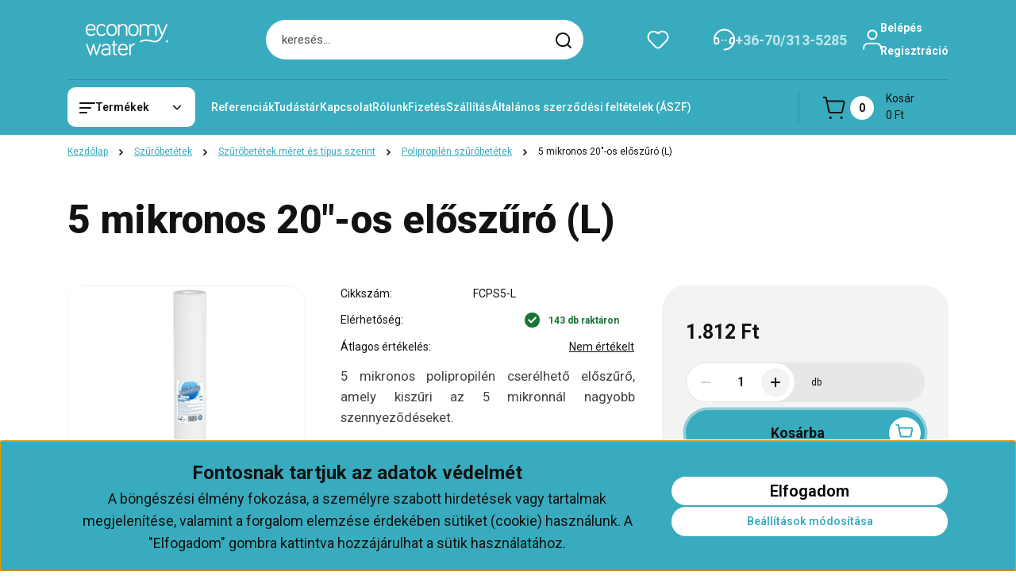

--- FILE ---
content_type: text/html; charset=UTF-8
request_url: https://viztisztitokeszulek.eu/5-mikronos-20-os-eloszuro-l-1310
body_size: 41116
content:
<!DOCTYPE html>
<html lang="hu" dir="ltr">
<head>
    <title>5 mikronos 20-os előszűró (L) - Víztisztítókészülék webáruház: vízlágyítók, víztisztítók,szűrők</title>
    <meta charset="utf-8">
    <meta name="description" content="5 mikronos 20-os előszűró (L) termékünk most 1.812 Ft-os áron elérhető. Vásároljon kényelmesen és biztonságosan webáruházunkból, akár percek alatt!">
    <meta name="robots" content="index, follow">
    <link rel="image_src" href="https://viztisztitokeszulek.cdn.shoprenter.hu/custom/viztisztitokeszulek/image/data/FCPS5-L.jpg.webp?lastmod=1719913614.1769507807">
    <meta property="og:title" content="5 mikronos 20&quot;-os előszűró (L)" />
    <meta property="og:type" content="product" />
    <meta property="og:url" content="https://viztisztitokeszulek.eu/5-mikronos-20-os-eloszuro-l-1310" />
    <meta property="og:image" content="https://viztisztitokeszulek.cdn.shoprenter.hu/custom/viztisztitokeszulek/image/cache/w1910h1000q100/FCPS5-L.jpg.webp?lastmod=1719913614.1769507807" />
    <meta property="og:description" content="5 mikronos polipropilén cserélhető előszűrő, amely kiszűri az 5 mikronnál nagyobb szennyeződéseket." />
    <script type="text/javascript" src="https://ecommerce.cofidisbank.hu/ecommerce/j/cetelem-ecommerce.js"></script>
    <link href="https://viztisztitokeszulek.cdn.shoprenter.hu/custom/viztisztitokeszulek/image/data/product/economy_water_logo_szines_hu.png?lastmod=1675413282.1769507807" rel="icon" />
    <link href="https://viztisztitokeszulek.cdn.shoprenter.hu/custom/viztisztitokeszulek/image/data/product/economy_water_logo_szines_hu.png?lastmod=1675413282.1769507807" rel="apple-touch-icon" />
    <base href="https://viztisztitokeszulek.eu:443" />
    <meta name="google-site-verification" content="tNt1iPCMZGDYN-EDTTNZeDfCQVsyZMWiwH2HOkdjDcA" />

    <meta name="viewport" content="width=device-width, initial-scale=1">
            <style>
            


:root {
--global-color: #38acbe;
--secondary-color: #ffffff;
--footer-global-color: #000000;
--footer-secondary-color: #ffffff;
--button-color: #38acbe;
--link-color: #38acbe;
--link-hover-color: #38acbe;
--price-color: #121212;
--price-original-color: #676767;
--price-special-color: #C00E28;
--price-special-color-90-opacity: #C00E2820;
--corner_10: 10px;
--corner_5: calc(var(--corner_10) * 0.5);
--corner_15: calc(var(--corner_10) * 1.5);
--corner_20: calc(var(--corner_10) * 2);
--corner_25: calc(var(--corner_10) * 2.5);
--corner_30: calc(var(--corner_10) * 3);
--corner_50: calc(var(--corner_10) * 5);
--button_icon_add_to_cart: url("data:image/svg+xml,%3Csvg width='30' height='30' viewBox='0 0 30 30' fill='none' xmlns='http://www.w3.org/2000/svg'%3E%3Crect width='29.996' height='30' rx='14.998' fill='white'/%3E%3Cpath d='M9.39746 10.155L8.78198 7.38672H7.00195' stroke='%2338acbe' stroke-width='1.5' stroke-linecap='round' stroke-linejoin='round'/%3E%3Cpath fill-rule='evenodd' clip-rule='evenodd' d='M11.0185 17.7302L9.39258 10.1543H21.073C21.6608 10.1543 22.0982 10.696 21.9755 11.2708L20.5895 17.7302C20.4981 18.1556 20.1226 18.4592 19.687 18.4592H11.92C11.4854 18.4592 11.1099 18.1556 11.0185 17.7302Z' stroke='%2338acbe' stroke-width='1.5' stroke-linecap='round' stroke-linejoin='round'/%3E%3Cpath d='M20.0123 21.8048C19.8213 21.8048 19.6662 21.9598 19.6681 22.1508C19.6681 22.3419 19.8231 22.4969 20.0141 22.4969C20.2051 22.4969 20.3602 22.3419 20.3602 22.1508C20.3592 21.9598 20.2042 21.8048 20.0123 21.8048' stroke='%2338acbe' stroke-width='1.5' stroke-linecap='round' stroke-linejoin='round'/%3E%3Cpath d='M12.0616 21.8048C11.8706 21.8048 11.7155 21.9598 11.7174 22.1508C11.7165 22.3419 11.8715 22.4969 12.0625 22.4969C12.2535 22.4969 12.4085 22.3419 12.4085 22.1508C12.4085 21.9598 12.2535 21.8048 12.0616 21.8048' stroke='%2338acbe' stroke-width='1.5' stroke-linecap='round' stroke-linejoin='round'/%3E%3C/svg%3E");
--button_icon_notify_request: url("data:image/svg+xml,%3Csvg width='30' height='30' viewBox='0 0 30 30' fill='none' xmlns='http://www.w3.org/2000/svg'%3E%3Crect width='29.996' height='30' rx='14.998' fill='white'/%3E%3Cpath d='M10.6016 14.1149V13.4066C10.6016 11.255 12.3458 9.51074 14.4974 9.51074C16.649 9.51074 18.3932 11.255 18.3932 13.4066V14.1149' stroke='%2338acbe' stroke-width='1.5' stroke-linecap='round' stroke-linejoin='round'/%3E%3Cpath d='M20.1641 8.80241L20.8724 8.44824' stroke='%2338acbe' stroke-width='1.5' stroke-linecap='round' stroke-linejoin='round'/%3E%3Cpath d='M20.873 12.3438H21.5814' stroke='%2338acbe' stroke-width='1.5' stroke-linecap='round' stroke-linejoin='round'/%3E%3Cpath d='M8.83138 8.80241L8.12305 8.44824' stroke='%2338acbe' stroke-width='1.5' stroke-linecap='round' stroke-linejoin='round'/%3E%3Cpath d='M8.1224 12.3438L7.41406 12.3438' stroke='%2338acbe' stroke-width='1.5' stroke-linecap='round' stroke-linejoin='round'/%3E%3Cpath d='M18.3929 14.1147C18.4108 15.6163 19.0097 17.0527 20.0639 18.1222C20.1628 18.2232 20.1915 18.3737 20.1367 18.5039C20.0819 18.6343 19.9543 18.719 19.8129 18.7188L9.18136 18.7189C9.04 18.719 8.91237 18.6343 8.85755 18.504C8.80274 18.3737 8.83143 18.2232 8.93034 18.1222C9.98452 17.0527 10.5834 15.6163 10.6013 14.1147' stroke='%2338acbe' stroke-width='1.5' stroke-linecap='round' stroke-linejoin='round'/%3E%3Cpath d='M16.0918 20.8438C15.6847 21.2947 15.1056 21.5521 14.498 21.5521C13.8905 21.5521 13.3114 21.2947 12.9043 20.8438' stroke='%2338acbe' stroke-width='1.5' stroke-linecap='round' stroke-linejoin='round'/%3E%3C/svg%3E");
--button_icon_offer_request: url("data:image/svg+xml,%3Csvg width='30' height='30' viewBox='0 0 30 30' fill='none' xmlns='http://www.w3.org/2000/svg'%3E%3Crect width='29.996' height='30' rx='14.998' fill='white'/%3E%3Crect x='6.24805' y='8.125' width='16.5' height='13.75' rx='4' stroke='%2338acbe' stroke-width='1.5' stroke-linecap='round' stroke-linejoin='round'/%3E%3Cpath d='M9.91406 12.2354L13.7683 13.9158C14.2338 14.1188 14.7626 14.1196 15.2287 13.918L19.0807 12.2524' stroke='%2338acbe' stroke-width='1.5' stroke-linecap='round' stroke-linejoin='round'/%3E%3C/svg%3E");
--tick-footer: url("data:image/svg+xml,%3Csvg width='13' height='9' viewBox='0 0 13 9' fill='none' xmlns='http://www.w3.org/2000/svg'%3E%3Cpath d='M5.08543 5.93367L2.25698 3.10527L0.842773 4.51947L5.08543 8.76217L12.1564 1.69107L10.7422 0.276855L5.08543 5.93367Z' fill='%23000000'/%3E%3C/svg%3E");


                --text-on-global: #121212;
        --rgb-text-on-global: 18,18,18;
                    --tick-on-global: url("data:image/svg+xml,%3Csvg width='13' height='9' viewBox='0 0 13 9' fill='none' xmlns='http://www.w3.org/2000/svg'%3E%3Cpath d='M5.08543 5.93367L2.25698 3.10527L0.842773 4.51947L5.08543 8.76217L12.1564 1.69107L10.7422 0.276855L5.08543 5.93367Z' fill='%23121212'/%3E%3C/svg%3E");
                            --select-arrow-on-global: url("data:image/svg+xml,%3Csvg xmlns='http://www.w3.org/2000/svg' viewBox='0 0 16 16'%3E%3Cpath fill='none' opacity='0.5' stroke='%23121212' stroke-linecap='round' stroke-linejoin='round' stroke-width='2' d='m2 5 6 6 6-6'/%3E%3C/svg%3E");
                            --radio-on-global: url("data:image/svg+xml,%3Csvg width='12' height='12' viewBox='0 0 12 12' fill='none' xmlns='http://www.w3.org/2000/svg'%3E%3Crect y='0.000488281' width='12' height='12' rx='6' fill='%23121212'/%3E%3C/svg%3E");
            
                --text-on-secondary: #121212;
        --rgb-text-on-secondary: 18,18,18;
                    --tick-on-secondary: url("data:image/svg+xml,%3Csvg width='13' height='9' viewBox='0 0 13 9' fill='none' xmlns='http://www.w3.org/2000/svg'%3E%3Cpath d='M5.08543 5.93367L2.25698 3.10527L0.842773 4.51947L5.08543 8.76217L12.1564 1.69107L10.7422 0.276855L5.08543 5.93367Z' fill='%23121212'/%3E%3C/svg%3E");
                            --select-arrow-on-secondary: url("data:image/svg+xml,%3Csvg xmlns='http://www.w3.org/2000/svg' viewBox='0 0 16 16'%3E%3Cpath fill='none' opacity='0.5' stroke='%23121212' stroke-linecap='round' stroke-linejoin='round' stroke-width='2' d='m2 5 6 6 6-6'/%3E%3C/svg%3E");
                            --radio-on-secondary: url("data:image/svg+xml,%3Csvg width='12' height='12' viewBox='0 0 12 12' fill='none' xmlns='http://www.w3.org/2000/svg'%3E%3Crect y='0.000488281' width='12' height='12' rx='6' fill='%23121212'/%3E%3C/svg%3E");
            
                --text-on-footer-global: #ffffff;
        --rgb-text-on-footer-global: 255,255,255;
                    --tick-on-footer-global: url("data:image/svg+xml,%3Csvg width='13' height='9' viewBox='0 0 13 9' fill='none' xmlns='http://www.w3.org/2000/svg'%3E%3Cpath d='M5.08543 5.93367L2.25698 3.10527L0.842773 4.51947L5.08543 8.76217L12.1564 1.69107L10.7422 0.276855L5.08543 5.93367Z' fill='%23FFFFFF'/%3E%3C/svg%3E");
                            --select-arrow-on-footer-global: url("data:image/svg+xml,%3Csvg xmlns='http://www.w3.org/2000/svg' viewBox='0 0 16 16'%3E%3Cpath fill='none' opacity='0.5' stroke='%23FFFFFF' stroke-linecap='round' stroke-linejoin='round' stroke-width='2' d='m2 5 6 6 6-6'/%3E%3C/svg%3E");
                            --radio-on-footer-global: url("data:image/svg+xml,%3Csvg width='12' height='12' viewBox='0 0 12 12' fill='none' xmlns='http://www.w3.org/2000/svg'%3E%3Crect y='0.000488281' width='12' height='12' rx='6' fill='%23FFFFFF'/%3E%3C/svg%3E");
            
                --text-on-footer-secondary: #121212;
        --rgb-text-on-footer-secondary: 18,18,18;
                    --tick-on-footer-secondary: url("data:image/svg+xml,%3Csvg width='13' height='9' viewBox='0 0 13 9' fill='none' xmlns='http://www.w3.org/2000/svg'%3E%3Cpath d='M5.08543 5.93367L2.25698 3.10527L0.842773 4.51947L5.08543 8.76217L12.1564 1.69107L10.7422 0.276855L5.08543 5.93367Z' fill='%23121212'/%3E%3C/svg%3E");
                            --select-arrow-on-footer-secondary: url("data:image/svg+xml,%3Csvg xmlns='http://www.w3.org/2000/svg' viewBox='0 0 16 16'%3E%3Cpath fill='none' opacity='0.5' stroke='%23121212' stroke-linecap='round' stroke-linejoin='round' stroke-width='2' d='m2 5 6 6 6-6'/%3E%3C/svg%3E");
                            --radio-on-footer-secondary: url("data:image/svg+xml,%3Csvg width='12' height='12' viewBox='0 0 12 12' fill='none' xmlns='http://www.w3.org/2000/svg'%3E%3Crect y='0.000488281' width='12' height='12' rx='6' fill='%23121212'/%3E%3C/svg%3E");
            
                --text-on-button: #121212;
        --rgb-text-on-button: 18,18,18;
                            
                --text-on-price-special: #ffffff;
        --rgb-text-on-price-special: 255,255,255;
                            
}}        </style>
        


    
                                <style>
                @font-face {
                    font-family: 'Roboto';
                    font-display: swap;
                    src: url('catalog/view/fonts/google-fonts/roboto-multilang.woff2') format('woff2');
                    font-style: normal;
                    font-weight: 100 900;
                }
            </style>
            
<style>
    :root {
        --hamburg-base-font-family: 'Roboto', sans-serif;
        --hamburg-secondary-font-family: 'Roboto', sans-serif;
    }
</style>
        <link rel="stylesheet" href="https://viztisztitokeszulek.cdn.shoprenter.hu/catalog/view/theme/hamburg_global/minified/template/assets/base.css?v=1765276299.1769776112.viztisztitokeszulek">
        <link rel="stylesheet" href="https://viztisztitokeszulek.cdn.shoprenter.hu/catalog/view/theme/hamburg_global/minified/template/assets/component-slick.css?v=1749826620.1769776112.viztisztitokeszulek">
        <link rel="stylesheet" href="https://viztisztitokeszulek.cdn.shoprenter.hu/catalog/view/theme/hamburg_global/minified/template/assets/product-card.css?v=1758107564.1769776112.viztisztitokeszulek">
        <link rel="stylesheet" href="https://viztisztitokeszulek.cdn.shoprenter.hu/catalog/view/theme/hamburg_global/minified/template/assets/component-animations.css?v=1748333116.1769776112.viztisztitokeszulek">
                    <link rel="stylesheet" href="https://viztisztitokeszulek.cdn.shoprenter.hu/catalog/view/theme/hamburg_global/minified/template/assets/component-drawer.css?v=1752488784.1769776112.viztisztitokeszulek">
                <style>
            *,
            *::before,
            *::after {
                box-sizing: border-box;
            }
        </style>
                    <style>
                body .edit-link {
                    position: absolute;
                    top: 0;
                    right: 0;
                    opacity: 0;
                    width: 30px;
                    height: 30px;
                    font-size: 16px;
                    color: #111111;
                    display: flex;
                    justify-content: center;
                    align-items: center;
                    border: 1px solid rgba(0, 0, 0, 0.8);
                    transition: none;
                    background: rgba(255, 255, 255, 0.5);
                    z-index: 100;
                }
                .module-editable {
                    position: relative;
                }

                .page-head-title:hover > .edit-link,
                .module-editable:hover > .edit-link,
                .product-card:hover .edit-link {
                    opacity: 1;
                }
                .page-head-title:hover > .edit-link:hover,
                .module-editable:hover > .edit-link:hover,
                .product-card:hover .edit-link:hover {
                    background: rgba(255, 255, 255, 1);
                }

            </style>
                                
        <link rel="stylesheet" href="https://viztisztitokeszulek.cdn.shoprenter.hu/catalog/view/theme/hamburg_global/minified/template/assets/component-quantity.css?v=1763389740.1769776112.viztisztitokeszulek">
    
                <link href="https://viztisztitokeszulek.eu/5-mikronos-20-os-eloszuro-l-1310" rel="canonical">
    

        <script>
        window.nonProductQuality = 100;
    </script>
    <script src="https://viztisztitokeszulek.cdn.shoprenter.hu/catalog/view/javascript/vendor/jquery/3.7.1/js/jquery.min.js?v=1706895543"></script>

                
        <script defer src="https://viztisztitokeszulek.cdn.shoprenter.hu/catalog/view/javascript/core/focustrap-sr.min.js?v=1755196305"></script>
            <script defer src="https://viztisztitokeszulek.cdn.shoprenter.hu/catalog/view/javascript/core/drawer-sr.min.js?v=1755166681"></script>
        <!-- Header JavaScript codes -->
            <link rel="preload" href="https://viztisztitokeszulek.cdn.shoprenter.hu/web/compiled/js/base.js?v=1769602145" as="script" />
        <script src="https://viztisztitokeszulek.cdn.shoprenter.hu/web/compiled/js/base.js?v=1769602145"></script>
                    <link rel="preload" href="https://viztisztitokeszulek.cdn.shoprenter.hu/web/compiled/js/fragment_loader.js?v=1769602145" as="script" />
        <script src="https://viztisztitokeszulek.cdn.shoprenter.hu/web/compiled/js/fragment_loader.js?v=1769602145"></script>
                    <link rel="preload" href="https://viztisztitokeszulek.cdn.shoprenter.hu/web/compiled/js/nanobar.js?v=1769602145" as="script" />
        <script src="https://viztisztitokeszulek.cdn.shoprenter.hu/web/compiled/js/nanobar.js?v=1769602145"></script>
                    <!-- Header jQuery onLoad scripts -->
    <script>var BASEURL='https://viztisztitokeszulek.eu';Currency={"symbol_left":"","symbol_right":" Ft","decimal_place":0,"decimal_point":",","thousand_point":".","currency":"HUF","value":1};var ShopRenter=ShopRenter||{};ShopRenter.product={"id":1310,"sku":"FCPS5-L","currency":"HUF","unitName":"db","price":1811.75,"name":"5 mikronos 20\"-os el\u0151sz\u0171r\u00f3 (L)","brand":"","currentVariant":[],"parent":{"id":1310,"sku":"FCPS5-L","unitName":"db","price":1811.75,"name":"5 mikronos 20\"-os el\u0151sz\u0171r\u00f3 (L)"}};$(document).ready(function(){});window.addEventListener('load',function(){});</script><script src="https://viztisztitokeszulek.cdn.shoprenter.hu/web/compiled/js/vue/manifest.bundle.js?v=1769602142"></script><script>var ShopRenter=ShopRenter||{};ShopRenter.onCartUpdate=function(callable){document.addEventListener('cartChanged',callable)};ShopRenter.onItemAdd=function(callable){document.addEventListener('AddToCart',callable)};ShopRenter.onItemDelete=function(callable){document.addEventListener('deleteCart',callable)};ShopRenter.onSearchResultViewed=function(callable){document.addEventListener('AuroraSearchResultViewed',callable)};ShopRenter.onSubscribedForNewsletter=function(callable){document.addEventListener('AuroraSubscribedForNewsletter',callable)};ShopRenter.onCheckoutInitiated=function(callable){document.addEventListener('AuroraCheckoutInitiated',callable)};ShopRenter.onCheckoutShippingInfoAdded=function(callable){document.addEventListener('AuroraCheckoutShippingInfoAdded',callable)};ShopRenter.onCheckoutPaymentInfoAdded=function(callable){document.addEventListener('AuroraCheckoutPaymentInfoAdded',callable)};ShopRenter.onCheckoutOrderConfirmed=function(callable){document.addEventListener('AuroraCheckoutOrderConfirmed',callable)};ShopRenter.onCheckoutOrderPaid=function(callable){document.addEventListener('AuroraOrderPaid',callable)};ShopRenter.onCheckoutOrderPaidUnsuccessful=function(callable){document.addEventListener('AuroraOrderPaidUnsuccessful',callable)};ShopRenter.onProductPageViewed=function(callable){document.addEventListener('AuroraProductPageViewed',callable)};ShopRenter.onMarketingConsentChanged=function(callable){document.addEventListener('AuroraMarketingConsentChanged',callable)};ShopRenter.onCustomerRegistered=function(callable){document.addEventListener('AuroraCustomerRegistered',callable)};ShopRenter.onCustomerLoggedIn=function(callable){document.addEventListener('AuroraCustomerLoggedIn',callable)};ShopRenter.onCustomerUpdated=function(callable){document.addEventListener('AuroraCustomerUpdated',callable)};ShopRenter.onCartPageViewed=function(callable){document.addEventListener('AuroraCartPageViewed',callable)};ShopRenter.customer={"userId":0,"userClientIP":"18.218.155.212","userGroupId":8,"customerGroupTaxMode":"gross","customerGroupPriceMode":"only_gross","email":"","phoneNumber":"","name":{"firstName":"","lastName":""}};ShopRenter.theme={"name":"hamburg_global","family":"hamburg","parent":""};ShopRenter.shop={"name":"viztisztitokeszulek","locale":"hu","currency":{"code":"HUF","rate":1},"domain":"viztisztitokeszulek.myshoprenter.hu"};ShopRenter.page={"route":"product\/product","queryString":"5-mikronos-20-os-eloszuro-l-1310"};ShopRenter.formSubmit=function(form,callback){callback();};let loadedAsyncScriptCount=0;function asyncScriptLoaded(position){loadedAsyncScriptCount++;if(position==='body'){if(document.querySelectorAll('.async-script-tag').length===loadedAsyncScriptCount){if(/complete|interactive|loaded/.test(document.readyState)){document.dispatchEvent(new CustomEvent('asyncScriptsLoaded',{}));}else{document.addEventListener('DOMContentLoaded',()=>{document.dispatchEvent(new CustomEvent('asyncScriptsLoaded',{}));});}}}}</script><script type="text/javascript"async class="async-script-tag"onload="asyncScriptLoaded('header')"src="https://ic-shoprenter-integration.netlify.app/ic_shoprenter_integration.js?merchantAuthToken=665nGUbEMvOBVkf"></script><script type="text/javascript"async class="async-script-tag"onload="asyncScriptLoaded('header')"src="https://ic-shoprenter-integration.netlify.app/product_page_prescore.js?merchantAuthToken=665nGUbEMvOBVkf"></script><script type="text/javascript"async class="async-script-tag"onload="asyncScriptLoaded('header')"src="https://ic-shoprenter-integration.netlify.app/add_to_cart_popup.js?merchantAuthToken=665nGUbEMvOBVkf"></script><script type="text/javascript"async class="async-script-tag"onload="asyncScriptLoaded('header')"src="https://ic-shoprenter-integration.netlify.app/product_page_calculation_card.js?merchantAuthToken=665nGUbEMvOBVkf"></script><script type="text/javascript"async class="async-script-tag"onload="asyncScriptLoaded('header')"src="https://ic-shoprenter-integration.netlify.app/custom/viztisztitokeszulek/empty-ic-box.js"></script><script type="text/javascript"async class="async-script-tag"onload="asyncScriptLoaded('header')"src="https://onsite.optimonk.com/script.js?account=224065"></script><script type="text/javascript"async class="async-script-tag"onload="asyncScriptLoaded('header')"src="https://static2.rapidsearch.dev/resultpage.js?shop=viztisztitokeszulek.shoprenter.hu"></script><script type="text/javascript"src="https://viztisztitokeszulek.cdn.shoprenter.hu/web/compiled/js/vue/customerEventDispatcher.bundle.js?v=1769602142"></script><!--Custom header scripts--><script>(function(w,d,s,l,i){w[l]=w[l]||[];w[l].push({'gtm.start':new Date().getTime(),event:'gtm.js'});var f=d.getElementsByTagName(s)[0],j=d.createElement(s),dl=l!='dataLayer'?'&l='+l:'';j.async=true;j.src='https://www.googletagmanager.com/gtm.js?id='+i+dl;f.parentNode.insertBefore(j,f);})(window,document,'script','dataLayer','GTM-N5S8RTLT');</script>                <script>window["bp"]=window["bp"]||function(){(window["bp"].q=window["bp"].q||[]).push(arguments);};window["bp"].l=1*new Date();scriptElement=document.createElement("script");firstScript=document.getElementsByTagName("script")[0];scriptElement.async=true;scriptElement.src='https://pixel.barion.com/bp.js';firstScript.parentNode.insertBefore(scriptElement,firstScript);window['barion_pixel_id']='BP-X1kIAfExv0-47';bp('init','addBarionPixelId','BP-X1kIAfExv0-47');</script><noscript>
    <img height="1" width="1" style="display:none" alt="Barion Pixel" src="https://pixel.barion.com/a.gif?ba_pixel_id='BP-X1kIAfExv0-47'&ev=contentView&noscript=1">
</noscript>
                        <script type="text/javascript" src="https://viztisztitokeszulek.cdn.shoprenter.hu/web/compiled/js/vue/fullBarionPixel.bundle.js?v=1769602142"></script>


            
            <script>window.dataLayer=window.dataLayer||[];function gtag(){dataLayer.push(arguments)};var ShopRenter=ShopRenter||{};ShopRenter.config=ShopRenter.config||{};ShopRenter.config.googleConsentModeDefaultValue="denied";</script>                        <script type="text/javascript" src="https://viztisztitokeszulek.cdn.shoprenter.hu/web/compiled/js/vue/googleConsentMode.bundle.js?v=1769602142"></script>

            <!-- Meta Pixel Code -->
<script>
!function(f,b,e,v,n,t,s)
{if(f.fbq)return;n=f.fbq=function(){n.callMethod?
n.callMethod.apply(n,arguments):n.queue.push(arguments)};
if(!f._fbq)f._fbq=n;n.push=n;n.loaded=!0;n.version='2.0';
n.queue=[];t=b.createElement(e);t.async=!0;
t.src=v;s=b.getElementsByTagName(e)[0];
s.parentNode.insertBefore(t,s)}(window, document,'script',
'https://connect.facebook.net/en_US/fbevents.js');
fbq('consent', 'revoke');
fbq('init', '287165801091023');
fbq('track', 'PageView');
document.addEventListener('AuroraProductPageViewed', function(auroraEvent) {
                    fbq('track', 'ViewContent', {
                        content_type: 'product',
                        content_ids: [auroraEvent.detail.product.id.toString()],
                        value: parseFloat(auroraEvent.detail.product.grossUnitPrice),
                        currency: auroraEvent.detail.product.currency
                    }, {
                        eventID: auroraEvent.detail.event.id
                    });
                });
document.addEventListener('AuroraAddedToCart', function(auroraEvent) {
    var fbpId = [];
    var fbpValue = 0;
    var fbpCurrency = '';

    auroraEvent.detail.products.forEach(function(item) {
        fbpValue += parseFloat(item.grossUnitPrice) * item.quantity;
        fbpId.push(item.id);
        fbpCurrency = item.currency;
    });


    fbq('track', 'AddToCart', {
        content_ids: fbpId,
        content_type: 'product',
        value: fbpValue,
        currency: fbpCurrency
    }, {
        eventID: auroraEvent.detail.event.id
    });
})
window.addEventListener('AuroraMarketingCookie.Changed', function(event) {
            let consentStatus = event.detail.isAccepted ? 'grant' : 'revoke';
            if (typeof fbq === 'function') {
                fbq('consent', consentStatus);
            }
        });
</script>
<noscript><img height="1" width="1" style="display:none"
src="https://www.facebook.com/tr?id=287165801091023&ev=PageView&noscript=1"
/></noscript>
<!-- End Meta Pixel Code -->
            
            
            
                <!--Global site tag(gtag.js)--><script async src="https://www.googletagmanager.com/gtag/js?id=AW-1018103129"></script><script>window.dataLayer=window.dataLayer||[];function gtag(){dataLayer.push(arguments);}
gtag('js',new Date());gtag('config','AW-1018103129',{"allow_enhanced_conversions":true});gtag('config','G-L5RSL95TF1');gtag('config','AW-10974826898',{"allow_enhanced_conversions":true});</script>                                <script type="text/javascript" src="https://viztisztitokeszulek.cdn.shoprenter.hu/web/compiled/js/vue/GA4EventSender.bundle.js?v=1769602142"></script>

    
    
</head>
<body id="body" class="page-body product-page-body js-product-page hamburg_global-body" data-test-id="product-product" role="document">
    <div class="a11y-nav">
        <a href="#js-main-content" class="a11y-nav__link js-a11y-nav__link">Ugrás a fő tartalomhoz</a>
        <button id="js-a11y-feedback-btn"
                type="button"
                aria-haspopup="dialog"
                class="a11y-nav__link a11y-nav__open-feedback-btn"
        >
            Visszajelzés a kisegítő lehetőségekről
        </button>
    </div>
<script>ShopRenter.theme.breakpoints={'xs':0,'sm':576,'md':768,'lg':992,'xl':1200,'xxl':1400}</script><div id="fb-root"></div><script>(function(d,s,id){var js,fjs=d.getElementsByTagName(s)[0];if(d.getElementById(id))return;js=d.createElement(s);js.id=id;js.src="//connect.facebook.net/hu_HU/sdk/xfbml.customerchat.js#xfbml=1&version=v2.12&autoLogAppEvents=1";fjs.parentNode.insertBefore(js,fjs);}(document,"script","facebook-jssdk"));</script>
                    

<!-- cached --><div class="nanobar-cookie-box nanobar position-fixed w-100 js-nanobar-first-login">
    <div class="container nanobar__container">
        <div class="row nanobar__container-row flex-column flex-sm-row align-items-center">
            <div class="nanobar__text col-12 col-sm-6 col-lg-7 col-xl-8 justify-content-center justify-content-sm-start d-flex">
                                    <span class="nanobar__cookie-icon d-none d-md-flex align-items-center"><svg width="31" height="31" viewBox="0 0 31 31" fill="none" xmlns="http://www.w3.org/2000/svg" aria-hidden="true">
    <path d="M29.5678 14.8253C27.6381 14.1323 26.4512 12.1685 26.6004 10.6178C26.6004 10.3629 26.4476 10.126 26.2545 9.95866C26.0614 9.79214 25.7618 9.72007 25.5112 9.76038C22.5706 10.1918 19.878 8.04053 19.6112 5.01651C19.5872 4.74358 19.4378 4.49807 19.2061 4.35129C18.9752 4.2054 18.6876 4.17364 18.4327 4.26891C16.0492 5.14178 13.797 3.5635 12.8984 1.50698C12.7302 1.12243 12.313 0.910434 11.9019 1.00143C5.13588 2.51122 0.166016 9.0463 0.166016 15.9806C0.166016 24.2194 6.92715 30.9806 15.166 30.9806C23.4049 30.9806 30.166 24.2194 30.166 15.9806C30.1416 15.4571 30.138 15.0295 29.5678 14.8253ZM6.33301 16.9256C5.84762 16.9256 5.4541 16.5321 5.4541 16.0467C5.4541 15.5612 5.84762 15.1678 6.33301 15.1678C6.8184 15.1678 7.21192 15.5612 7.21192 16.0467C7.21192 16.5321 6.81834 16.9256 6.33301 16.9256ZM9.89258 23.8907C8.43863 23.8907 7.25586 22.708 7.25586 21.254C7.25586 19.8001 8.43863 18.6173 9.89258 18.6173C11.3465 18.6173 12.5293 19.8001 12.5293 21.254C12.5293 22.708 11.3466 23.8907 9.89258 23.8907ZM10.7715 13.3439C9.80246 13.3439 9.01367 12.5551 9.01367 11.586C9.01367 10.617 9.80246 9.82823 10.7715 9.82823C11.7405 9.82823 12.5293 10.617 12.5293 11.586C12.5293 12.5551 11.7405 13.3439 10.7715 13.3439ZM17.8027 25.6485C16.8337 25.6485 16.0449 24.8598 16.0449 23.8907C16.0449 22.9217 16.8337 22.1329 17.8027 22.1329C18.7718 22.1329 19.5606 22.9217 19.5606 23.8907C19.5606 24.8598 18.7718 25.6485 17.8027 25.6485ZM18.6816 18.6173C17.2277 18.6173 16.0449 17.4345 16.0449 15.9806C16.0449 14.5266 17.2277 13.3439 18.6816 13.3439C20.1356 13.3439 21.3184 14.5266 21.3184 15.9806C21.3184 17.4345 20.1356 18.6173 18.6816 18.6173ZM23.9111 20.4413C23.4257 20.4413 23.0322 20.0477 23.0322 19.5624C23.0322 19.0768 23.4257 18.6834 23.9111 18.6834C24.3965 18.6834 24.79 19.0768 24.79 19.5624C24.79 20.0477 24.3965 20.4413 23.9111 20.4413Z" fill="currentColor"/>
</svg>
</span>
                                <div class="nanobar__text-content d-flex align-items-center"><p><span style="font-size:24px;"><strong>Fontosnak tartjuk az adatok védelmét</strong></span>
</p>
<p><span style="font-size:18px;">A böngészési élmény fokozása, a személyre szabott hirdetések vagy tartalmak megjelenítése, valamint a forgalom elemzése érdekében sütiket (cookie) használunk. A "Elfogadom" gombra kattintva hozzájárulhat a sütik használatához.</span>
</p></div>
            </div>
            <div class="nanobar__buttons col-12 col-sm-6 col-lg-5 col-xl-4 justify-content-center justify-content-sm-end d-flex">
                <button class="btn btn-secondary js-nanobar-settings-button">
                    Beállítások módosítása
                </button>
                <button class="btn btn-primary nanobar-btn js-nanobar-close-cookies" data-button-save-text="Beállítások mentése">
                    Elfogadom
                </button>
            </div>
        </div>
        <div class="nanobar__cookies js-nanobar-cookies flex-column flex-sm-row text-start" style="display: none;">
            <div class="form-check">
                <input class="form-check-input" type="checkbox" name="required_cookies" disabled checked />
                <label class="form-check-label">
                    Szükséges cookie-k
                    <div class="cookies-help-text">
                        Ezek a cookie-k segítenek abban, hogy a webáruház használható és működőképes legyen.
                    </div>
                </label>
            </div>
            <div class="form-check">
                <input id="marketing_cookies" class="form-check-input js-nanobar-marketing-cookies" type="checkbox" name="marketing_cookies"
                         checked />
                <label class="form-check-label" for="marketing_cookies">
                    Marketing cookie-k
                    <div class="cookies-help-text">
                        Ezeket a cookie-k segítenek abban, hogy az Ön érdeklődési körének megfelelő reklámokat és termékeket jelenítsük meg a webáruházban.
                    </div>
                </label>
            </div>
        </div>
    </div>
</div>

<script>
    (function ($) {
        $(document).ready(function () {
            new AuroraNanobar.FirstLogNanobarCheckbox(jQuery('.js-nanobar-first-login'), 'bottom');
        });
    })(jQuery);
</script>
<!-- /cached -->
<!-- cached --><div class="nanobar position-fixed js-nanobar-free-shipping">
    <div class="container nanobar__container d-flex align-items-center justify-content-between">
        <div class="nanobar-text" style="font-weight: bold;"></div>
        <button type="button" class="btn btn-sm btn-secondary nanobar-close-button d-flex-center js-nanobar-close" aria-label="Bezárás">
            <span aria-hidden="true">&times;</span>
        </button>
    </div>
</div>

<script>$(document).ready(function(){document.nanobarInstance=new AuroraNanobar.FreeShippingNanobar($('.js-nanobar-free-shipping'),'bottom','0','','1');});</script><!-- /cached -->
        
                    <div class="layout-wrapper">
                                                            <div id="section-header" class="section-wrapper ">
    
        
    <link rel="stylesheet" href="https://viztisztitokeszulek.cdn.shoprenter.hu/catalog/view/theme/hamburg_global/minified/template/assets/header.css?v=1755161742.1769776112.viztisztitokeszulek">
            
    <header class="header d-grid align-items-center js-sticky-header--active">
                <div id="js-header-element" class="container header-container">
            <div class="header-row d-flex flex-wrap align-items-center justify-content-between">
                                <div id="js-mobile-navbar" class="header-height-70 d-flex d-lg-none align-items-center header-mobile-navbar">
                    <button id="hamburger-button-desktop"
                            class="js-hamburger-trigger header-hamburger-button btn position-relative d-flex justify-content-start align-items-center"
                            aria-label=" Termékek "
                            aria-haspopup="dialog"
                            aria-controls="js-mobile-nav"
                    >
                            <span class="hamburger-icon position-relative">
                                <svg width="20" height="14" viewBox="0 0 20 14" fill="none" xmlns="http://www.w3.org/2000/svg" aria-hidden="true">
    <path class="hamburger-icon-line line-1" d="M0 1C0 0.447715 0.447715 0 1 0H19C19.5523 0 20 0.447715 20 1C20 1.55228 19.5523 2 19 2H1C0.447715 2 0 1.55228 0 1Z" fill="currentColor"/>
    <path class="hamburger-icon-line line-2" d="M0 7C0 6.44772 0.447715 6 1 6H14C14.5523 6 15 6.44772 15 7C15 7.55228 14.5523 8 14 8H1C0.447715 8 0 7.55228 0 7Z" fill="currentColor"/>
    <path class="hamburger-icon-line line-3" d="M0 13C0 12.4477 0.447715 12 1 12H9C9.55228 12 10 12.4477 10 13C10 13.5523 9.55229 14 9 14H1C0.447715 14 0 13.5523 0 13Z" fill="currentColor"/>
    <path class="hamburger-icon-line line-1-hidden" d="M0 1C0 0.447715 0.447715 0 1 0H19C19.5523 0 20 0.447715 20 1C20 1.55228 19.5523 2 19 2H1C0.447715 2 0 1.55228 0 1Z" fill="currentColor"/>
</svg>
                            </span>
                    </button>
                </div>
                                <a href="/" class="header-logo header-height-100 d-flex align-items-center header-global-on-color" title="Kezdőlap">
                                            <img
    src='https://viztisztitokeszulek.cdn.shoprenter.hu/custom/viztisztitokeszulek/image/cache/w150h40q100/logo/logo_feher.png.webp?lastmod=0.1769507807'

    
            width="150"
    
            height="40"
    
            class="header-logo-img"
    
    
    alt="Kezdőlap"

    
    
    />

                                    </a>
                                    <div class="dropdown search-module d-flex header-navbar-top-right-item" role="search">
                        <div class="input-group">
                            <input class="search-module__input form-control form-control-lg disableAutocomplete"
                                   type="search"
                                   placeholder="keresés..."
                                   autocomplete="off"
                                   value=""
                                   id="filter_keyword"
                                   aria-label="Keresési kifejezés"
                                   role="combobox"
                                   aria-controls="results"
                                   aria-expanded="false"
                            />
                            <span class="search-button-append position-absolute d-flex h-100">
                                    <button class="btn header-search-button" type="button" onclick="moduleSearch();" aria-label="Keresés indítása">
                                        <svg width="20" height="20" viewBox="0 0 20 20" fill="none" xmlns="http://www.w3.org/2000/svg" aria-hidden="true">
    <path fill-rule="evenodd" clip-rule="evenodd" d="M9.08775 2.00049C5.17536 2.00049 2.00195 5.17389 2.00195 9.08628C2.00195 12.9987 5.17536 16.1721 9.08775 16.1721C13.0021 16.1721 16.1735 12.9988 16.1735 9.08628C16.1735 5.17372 13.0021 2.00049 9.08775 2.00049ZM9.08775 18.1721C14.107 18.1721 18.1735 14.1031 18.1735 9.08628C18.1735 4.0695 14.107 0.000488281 9.08775 0.000488281C4.07079 0.000488281 0.00195312 4.06932 0.00195312 9.08628C0.00195312 14.1032 4.07079 18.1721 9.08775 18.1721Z" fill="currentColor"/>
    <path fill-rule="evenodd" clip-rule="evenodd" d="M14.1012 14.0994C14.4918 13.709 15.125 13.7091 15.5154 14.0998L14.1009 15.5136C13.7105 15.123 13.7106 14.4899 14.1012 14.0994ZM14.1009 15.5136L18.2918 19.7067C18.6822 20.0973 19.3153 20.0975 19.706 19.7071C20.0966 19.3167 20.0968 18.6835 19.7064 18.2929L15.5154 14.0998L14.1009 15.5136Z" fill="currentColor"/>
</svg>

                                    </button>
                                </span>
                        </div>
                        <input type="hidden" id="filter_description" value="1"/>
                        <input type="hidden" id="search_shopname" value="viztisztitokeszulek"/>
                        <div role="status"
                             aria-live="polite"
                             aria-atomic="true"
                             class="visually-hidden"
                             id="js-search-autosuggest-feedback"
                        ></div>
                        <div id="results" class="dropdown-menu search-results"></div>
                    </div>
                                                                                            
                    <div id="header-wishlist" class="header-box-icon header-height-100 d-flex align-items-center justify-content-center">
                            <span class="header-wishlist-icon header-global-on-color position-absolute">
                                <svg width="27" height="24" viewBox="0 0 27 24" fill="none" xmlns="http://www.w3.org/2000/svg" class="icon-header-wishlist" aria-hidden="true">
    <path fill-rule="evenodd" clip-rule="evenodd" d="M14.207 3.63099L13.5 4.34893L12.7928 3.63088C11.5035 2.32108 9.74251 1.5835 7.90462 1.5835C6.06673 1.5835 4.30572 2.32108 3.01642 3.63088C0.327859 6.39373 0.327859 10.7949 3.01642 13.5578L10.5062 21.1628C11.2959 21.965 12.3744 22.4168 13.5 22.4168C14.6257 22.4168 15.7042 21.965 16.4938 21.1628L23.9836 13.5579C26.6721 10.7951 26.6721 6.39387 23.9836 3.631C22.6943 2.32116 20.9332 1.58354 19.0953 1.58354C17.2574 1.58354 15.4963 2.32115 14.207 3.63099Z" stroke="currentColor" stroke-width="2" stroke-linecap="round" stroke-linejoin="round"/>
</svg>

                            </span>
                                                    <hx:include src="/_fragment?_path=_format%3Dhtml%26_locale%3Den%26_controller%3Dmodule%252Fwishlist&amp;_hash=78XUNYKXm87Bro59J7uNlHeaOIHA%2FACJVDFIASaD5BI%3D"></hx:include>
                        <style>
                            .js-add-to-wishlist .icon-heart {
                                transition: opacity 0.3s, color 0.3s;
                            }

                            .icon-heart__filled {
                                opacity: 0;
                                position: absolute;
                                left: 0;
                            }

                            .js-product-on-wishlist .icon-heart__unfilled {
                                opacity: 0;
                            }

                            .js-product-on-wishlist .icon-heart__filled {
                                opacity: 1;
                            }
                        </style>
                    </div>
                                                                                            <div class="header-contact-wrapper header-height-100 d-none d-lg-flex align-items-center">
                        <div class="header-contact-wrapper-left header-global-on-color">
                            <span><svg width="27" height="28" viewBox="0 0 27 28" fill="none" xmlns="http://www.w3.org/2000/svg" aria-hidden="true">
    <path d="M25.9998 13.9995C25.9998 20.9029 20.4034 26.4993 13.5 26.4993" stroke="currentColor" stroke-width="2" stroke-linecap="round" stroke-linejoin="round"/>
    <path d="M1 14.0002C1 7.09682 6.59633 1.50049 13.4998 1.50049" stroke="currentColor" stroke-width="2" stroke-linecap="round" stroke-linejoin="round"/>
    <path d="M1 13.9997C1.0002 15.4639 1.26061 16.9163 1.7691 18.2893C2.00165 18.927 2.65729 19.3068 3.32615 19.1913L4.69583 18.9498C5.80286 18.7546 6.5554 17.7163 6.39643 16.6035L5.98418 13.7179C5.90437 13.1592 5.60135 12.6569 5.14444 12.3257C4.68752 11.9945 4.11581 11.8629 3.56008 11.9609L1.11486 12.392" stroke="currentColor" stroke-width="2" stroke-linecap="round" stroke-linejoin="round"/>
    <path d="M25.9998 14.0002C25.9998 7.09682 20.4034 1.50049 13.5 1.50049" stroke="currentColor" stroke-width="2" stroke-linecap="round" stroke-linejoin="round"/>
    <path d="M25.9996 13.9997C25.9994 15.4639 25.739 16.9163 25.2305 18.2893C24.998 18.927 24.3423 19.3068 23.6735 19.1913L22.3038 18.9498C21.1968 18.7546 20.4442 17.7163 20.6032 16.6035L21.0155 13.7179C21.0953 13.1592 21.3983 12.6569 21.8552 12.3257C22.3121 11.9945 22.8838 11.8629 23.4396 11.9609L25.8848 12.392" stroke="currentColor" stroke-width="2" stroke-linecap="round" stroke-linejoin="round"/>
    <path d="M15.5733 14.6816C15.5691 14.6816 15.5654 14.6841 15.5637 14.688C15.5621 14.6919 15.563 14.6964 15.566 14.6993C15.569 14.7023 15.5734 14.7032 15.5773 14.7016C15.5812 14.7 15.5837 14.6962 15.5837 14.692C15.5839 14.6892 15.5828 14.6865 15.5809 14.6845C15.5789 14.6825 15.5761 14.6815 15.5733 14.6816" stroke="currentColor" stroke-width="2" stroke-linecap="round" stroke-linejoin="round"/>
    <path d="M11.4269 14.686C11.4226 14.686 11.4189 14.6886 11.4173 14.6924C11.4157 14.6963 11.4165 14.7008 11.4195 14.7037C11.4225 14.7067 11.4269 14.7076 11.4308 14.706C11.4347 14.7044 11.4372 14.7006 11.4372 14.6964C11.4374 14.6936 11.4364 14.6908 11.4344 14.6888C11.4324 14.6869 11.4296 14.6858 11.4269 14.686" stroke="currentColor" stroke-width="2" stroke-linecap="round" stroke-linejoin="round"/>
</svg>
</span>
                        </div>
                        <div class="header-contact-wrapper-right">
                                                            <a class="header-contact-link header-contact-phone-link header-global-on-color animate-underline-link" href="tel:+36-70/313-5285">+36-70/313-5285</a>
                                                                                </div>
                    </div>
                                                                            <div id="header-login" class="d-none d-xl-flex align-items-center justify-content-center">
                            <div class="header-user-account position-relative header-global-on-color d-flex align-items-center justify-content-center">
                                    <span class="header-login-box-left header-global-on-color  header-user-icon">
                                        <svg width="24" height="26" viewBox="0 0 24 26" fill="none" xmlns="http://www.w3.org/2000/svg" aria-hidden="true">
    <path d="M23 24.6875V23.6562C23 20.4288 20.3837 17.8125 17.1562 17.8125H6.84375C3.61634 17.8125 1 20.4288 1 23.6562V24.6875" stroke="currentColor" stroke-width="2" stroke-linecap="round" stroke-linejoin="round"/>
    <circle cx="12" cy="6.8125" r="5.5" stroke="currentColor" stroke-width="2" stroke-linecap="round" stroke-linejoin="round"/>
</svg>

                                    </span>
                                    <span class="header-login-box-right d-flex flex-column justify-content-center align-items-start">
                                                                            <a href="/customer/login" class="header-login-box-link header-global-on-color animate-underline-link">Belépés</a>
                                        <a href="/customer/register" class="header-login-box-link header-global-on-color animate-underline-link">Regisztráció</a>
                                                                        </span>
                            </div>
                                                    </div>
                                                    <div class="header-newline-separator d-none d-lg-block w-100"></div>
                                                            <div class="header-height-70 align-items-center header-mobile-navbar d-none d-lg-flex">
                            <button id="hamburger-button-desktop" class="js-hamburger-trigger header-hamburger-button btn position-relative d-flex justify-content-start align-items-center"
                                    aria-label=" Termékek ">
                                <span class="hamburger-icon position-relative">
                                    <svg width="20" height="14" viewBox="0 0 20 14" fill="none" xmlns="http://www.w3.org/2000/svg" aria-hidden="true">
    <path class="hamburger-icon-line line-1" d="M0 1C0 0.447715 0.447715 0 1 0H19C19.5523 0 20 0.447715 20 1C20 1.55228 19.5523 2 19 2H1C0.447715 2 0 1.55228 0 1Z" fill="currentColor"/>
    <path class="hamburger-icon-line line-2" d="M0 7C0 6.44772 0.447715 6 1 6H14C14.5523 6 15 6.44772 15 7C15 7.55228 14.5523 8 14 8H1C0.447715 8 0 7.55228 0 7Z" fill="currentColor"/>
    <path class="hamburger-icon-line line-3" d="M0 13C0 12.4477 0.447715 12 1 12H9C9.55228 12 10 12.4477 10 13C10 13.5523 9.55229 14 9 14H1C0.447715 14 0 13.5523 0 13Z" fill="currentColor"/>
    <path class="hamburger-icon-line line-1-hidden" d="M0 1C0 0.447715 0.447715 0 1 0H19C19.5523 0 20 0.447715 20 1C20 1.55228 19.5523 2 19 2H1C0.447715 2 0 1.55228 0 1Z" fill="currentColor"/>
</svg>
                                </span>
                                                                                                            <span class="category-title text-start d-none d-xl-block">Termékek</span>
                                    
                                    <span class="hamburger-icon-arrow d-none d-xl-block">
                                        <svg class="icon-arrow icon-arrow-down " viewBox="0 0 8 14" width="6" height="13" aria-hidden="true">
    <path fill="none" d="M1.00195 1L7.00195 7L1.00195 13" stroke="currentColor" stroke-width="2" stroke-linecap="round" stroke-linejoin="round"/>
</svg>
                                    </span>
                                                            </button>
                        </div>
                                                    <div id="js-header-bottom-center-element" class="header-bottom-center d-none d-lg-flex align-items-center justify-content-between">
                    <nav class="header__headerlinks d-none d-lg-flex" aria-label="Információs menüpontok">
                        <ul class="list-unstyled headermenu-list">
                            <!-- cached -->
                <li class="headermenu-list__item nav-item">
            <a
                href="https://viztisztitokeszulek.eu/referenciak-55"
                target="_self"
                class="nav-link header-global-on-color headermenu-list__item-link animate-underline-link"
                            >
                Referenciák
                            </a>
                    </li>
            <li class="headermenu-list__item nav-item">
            <a
                href="https://viztisztitokeszulek.eu/tudastar-2"
                target="_self"
                class="nav-link header-global-on-color headermenu-list__item-link animate-underline-link"
                            >
                Tudástár 
                            </a>
                    </li>
            <li class="headermenu-list__item nav-item">
            <a
                href="https://viztisztitokeszulek.eu/impresszum-58"
                target="_self"
                class="nav-link header-global-on-color headermenu-list__item-link animate-underline-link"
                            >
                Kapcsolat
                            </a>
                    </li>
            <li class="headermenu-list__item nav-item">
            <a
                href="https://viztisztitokeszulek.eu/rolunk-51"
                target="_self"
                class="nav-link header-global-on-color headermenu-list__item-link animate-underline-link"
                            >
                Rólunk
                            </a>
                    </li>
            <li class="headermenu-list__item nav-item">
            <a
                href="https://viztisztitokeszulek.eu/szallitas-161"
                target="_self"
                class="nav-link header-global-on-color headermenu-list__item-link animate-underline-link"
                            >
                Fizetés
                            </a>
                    </li>
            <li class="headermenu-list__item nav-item">
            <a
                href="https://viztisztitokeszulek.eu/fizetes-szallitas-34"
                target="_self"
                class="nav-link header-global-on-color headermenu-list__item-link animate-underline-link"
                            >
                Szállítás
                            </a>
                    </li>
            <li class="headermenu-list__item nav-item">
            <a
                href="https://viztisztitokeszulek.eu/altalanos-szerzodesi-feltetelek-aszf-53"
                target="_self"
                class="nav-link header-global-on-color headermenu-list__item-link animate-underline-link"
                            >
                Általános szerződési feltételek (ÁSZF)
                            </a>
                    </li>
    
    <!-- /cached -->
                        </ul>
                    </nav>
                                    </div>
                                    
<link rel="stylesheet" href="https://viztisztitokeszulek.cdn.shoprenter.hu/catalog/view/theme/hamburg_global/minified/template/assets/component-sidebar-cart.css?v=1755010831.1769776112.viztisztitokeszulek">
<div class="header-cart js-header-cart header-middle-right-box position-relative">
    <a href="index.php?route=checkout/cart"
       role="button"
       class="js-drawer-trigger js-header-cart__link header-cart__content header-cart__link header-middle-right-box-cart-link position-relative"
       data-drawer-target="js-cart-drawer"
       aria-describedby="header-cart-label"
    >
        <span class="header-cart-icon header-cart__content-left d-flex align-items-center justify-content-start position-relative">
            <svg width="29" height="29" viewBox="0 0 29 29" fill="none" xmlns="http://www.w3.org/2000/svg" aria-hidden="true">
    <path d="M5.65246 6.60239L4.58555 1.80371H1.5" stroke="currentColor" stroke-width="2" stroke-linecap="round" stroke-linejoin="round"/>
    <path fill-rule="evenodd" clip-rule="evenodd" d="M8.47077 19.7349L5.65234 6.60254H25.8996C26.9185 6.60254 27.6767 7.54148 27.4639 8.53801L25.0614 19.7349C24.903 20.4723 24.252 20.9986 23.497 20.9986H10.0335C9.28014 20.9986 8.62912 20.4723 8.47077 19.7349Z" stroke="currentColor" stroke-width="2" stroke-linecap="round" stroke-linejoin="round"/>
    <path d="M24.0407 26.7966C23.7096 26.7966 23.4409 27.0654 23.4441 27.3965C23.4441 27.7276 23.7128 27.9963 24.0439 27.9963C24.375 27.9963 24.6438 27.7276 24.6438 27.3965C24.6422 27.0654 24.3734 26.7966 24.0407 26.7966" stroke="currentColor" stroke-width="2" stroke-linecap="round" stroke-linejoin="round"/>
    <path d="M10.2701 26.7966C9.93894 26.7966 9.67022 27.0654 9.67342 27.3965C9.67182 27.7276 9.94054 27.9963 10.2716 27.9963C10.6028 27.9963 10.8715 27.7276 10.8715 27.3965C10.8715 27.0654 10.6028 26.7966 10.2701 26.7966" stroke="currentColor" stroke-width="2" stroke-linecap="round" stroke-linejoin="round"/>
</svg>

            <span class="header-quantity-box d-flex-center position-absolute js-mini-cart-quantity" aria-hidden="true"></span>
            <span class="visually-hidden">
                <span class="js-mini-cart-quantity"></span>
                termék
            </span>
        </span>
        <span class="header-cart__content-right">
                        <span class="header-cart-name w-100 position-relative">
                Kosár
            </span>
                        <span class="header-cart-value js-mini-cart-value"></span>
        </span>
    </a>
    <span class="visually-hidden js-header-cart-status" aria-live="polite"></span>
    <span id="header-cart-label" class="visually-hidden">Tovább a kosárhoz</span>
</div>
<script>
    document.addEventListener('DOMContentLoaded', () => {
        srDrawer('[data-drawer-target="js-cart-drawer"]', { ignoreMobile: true });
    });
</script>

                            </div>
        </div>
    </header>

    
        
        
 
    <style>
        /* Közös stílus a fix elemeknek */
        .sr-header-floating {
            position: fixed;
		
            z-index: 1; /* Mindig legfelül */
            display: none; /* Alapból rejtve, JS kapcsolja be */
            background: transparent;
            transition: all 0.5s ease;
        }
        
        .sr-header-floating img {
            max-width: 100%;
            height: auto;
            display: block;
          
            /* border-radius: 4px; Opcionális */
        }

        /* --- 1. KÉP: JOBB ALSÓ (Fix, X-el zárható) --- */
        #sr-bottom-right-fix {
            bottom: 0px;
            right: 0px; /* JOBB oldalra igazítva */
            width: 250px; 
            max-width: 45vw; 
        }

        #sr-bottom-right-fix .sr-close-btn {
            position: absolute;
            top: -15px;
            right: 15px; /* Balra tettem a gombot, mert a kép jobb oldalt van */
            width: 30px;
            height: 30px;
            background: #ffffff;
            color: #000000;
            border: 2px solid #333333;
            border-radius: 50%;
            text-align: center;
            line-height: 26px;
            cursor: pointer;
            font-weight: bold;
            font-size: 18px;
            z-index: 2147483648;
            font-family: Arial, sans-serif;
        }
        
        #sr-bottom-right-fix .sr-close-btn:hover {
            background-color: #f2f2f2;
            color: red;
            border-color: red;
        }

        /* --- BAL OLDALI CSOPORT (2. és 3. kép) --- */
        #sr-side-wrapper {
            top: 171px; /* A headered pontos magassága a HTML alapján */
            left: 0;
           width: 200px;
            max-width: 20vw;
            display: none; /* JS kapcsolja be */
            flex-direction: column; /* Egymás alá rendezi a képeket */
            gap: 10px; /* 10px távolság a két kép között */
        }

        #sr-side-wrapper a {
            display: block;
            transition: transform 0.2s;
        }

        #sr-side-wrapper a:hover {
            transform: scale(1.05); /* Kicsit nagyít ha fölé viszed az egeret */
        }

        /* Osztály az eltüntetéshez görgetéskor */
        .sr-promo-hidden {
            opacity: 0;
            transform: translateX(-150%); /* Balra kicsúszik */
            pointer-events: none;
        }
		
		
		@media screen and (max-width: 991px) {
        
        /* Bal oldali bannerek (2. és 3. kép) */
        #sr-side-wrapper {
           top: 90px !important;
        right: 0px !important;
        left: unset !important;
        width: 200px !important;
        max-width: 85vw !important;
        gap: 5px !important;   /* Kisebb hézag a két kép között */
        }

        /* Jobb alsó banner (1. kép) - Opcionális igazítás mobilon */
        #sr-bottom-right-fix {
            width: 180px !important;    /* Kicsit kisebb legyen mobilon, ne takarjon sokat */
            max-width: 50vw !important;
            bottom: 0px !important;
            right: 0px !important;
        }
    }
		
    </style>

    <div id="sr-bottom-right-fix" class="sr-header-floating">
        <div class="sr-close-btn" title="Bezárás">×</div>
        <a href="https://viztisztitokeszulek.eu/szechenyi-palyazat">
            <img src="https://viztisztitokeszulek.eu/custom/viztisztitokeszulek/image/data/infoblokk_sarok_palyazat2.png" alt="Promo 1">
        </a>
    </div>

    <div id="sr-side-wrapper" class="sr-header-floating">
        <a href="https://viztisztitokeszulek.eu/gazdasagfejlesztesi-es-innovacios-operativ-program-plusz-169">
            <img src="https://viztisztitokeszulek.eu/custom/viztisztitokeszulek/image/data/szechenyi_terv_plusz_.jpg" alt="Promo 2">
        </a>
        
       
    </div>

    <script>
    (function() {
        document.addEventListener("DOMContentLoaded", function() {
            
            // FŐOLDAL ELLENŐRZÉS
            var path = window.location.pathname;
            var isHomepage = (
                path === "/" || 
                path === "/hu/" || 
               
                document.body.classList.contains('common-home') ||
                document.body.classList.contains('home-body')
            );

            if (!isHomepage) {
                return; // Ha nem főoldal, kilépünk
            }

            // DOM MOZGATÁS (hogy a sticky header ne takarja ki)
            function moveElementToBody(elementId) {
                var el = document.getElementById(elementId);
                if (el) {
                    document.body.appendChild(el);
                    return el;
                }
                return null;
            }

            // --- 1. KÉP LOGIKA (JOBB ALSÓ) ---
            var bottomRight = moveElementToBody("sr-bottom-right-fix");
            var cookieNameBL = "sr_header_right_fix_v6"; // Sütinév frissítve

            if (bottomRight) {
                // Ha nincs süti, megjelenítjük
                if (document.cookie.indexOf(cookieNameBL + "=closed") === -1) {
                    bottomRight.style.display = "block";
                }

                // Bezárás gomb
                var closeBtn = bottomRight.querySelector(".sr-close-btn");
                if (closeBtn) {
                    closeBtn.addEventListener("click", function(e) {
                        e.preventDefault();
                        e.stopPropagation();
                        bottomRight.style.display = "none";
                        
                        // Süti mentése 7 napra
                        var d = new Date();
                        d.setTime(d.getTime() + (7*24*60*60*1000));
                        document.cookie = cookieNameBL + "=closed;path=/;expires=" + d.toUTCString();
                    });
                }
            }

            // --- 2. és 3. KÉP LOGIKA (BAL OLDAL - GÖRGETŐS) ---
            var sideWrapper = moveElementToBody("sr-side-wrapper");

            if (sideWrapper) {
                sideWrapper.style.display = "flex"; // Fontos: flex a vertikális elrendezéshez
                
                window.addEventListener("scroll", function() {
                    // Ha 100px-nél többet görgetett, eltűnik
                    if (window.scrollY > 100) { 
                        sideWrapper.classList.add("sr-promo-hidden");
                    } else {
                        sideWrapper.classList.remove("sr-promo-hidden");
                    }
                });
            }

        });
    })();
    </script>

    <link rel="stylesheet" href="https://viztisztitokeszulek.cdn.shoprenter.hu/catalog/view/theme/hamburg_global/minified/template/assets/component-header-sticky.css?v=1751544507.1769776112.viztisztitokeszulek">
    <script defer src="https://viztisztitokeszulek.cdn.shoprenter.hu/catalog/view/javascript/vendor/headroom/0.12.0/js/headroom.min.js?v=1717517366"></script>
    <script>
        window.addEventListener("load", () => {
            updateHeaderHeights();
            initHeadroom();
        });

        window.addEventListener("orientationchange", () => {
            requestAnimationFrame(updateHeaderHeights);
        });

        function updateHeaderHeights() {
            const headerElement = document.getElementById("section-header");
            if (!headerElement) return;

            const headerTopElement = document.getElementById("js-header-top-element");

            const headerTotalHeight = headerElement.offsetHeight;
            headerElement.style.setProperty("--header-element-height", `${headerTotalHeight}px`);

            if (headerTopElement) {
                const headerTopElementHeight = headerTopElement.offsetHeight;
                headerElement.style.setProperty("--header-top-element-height", `${headerTopElementHeight}px`);
            }
        }

        function initHeadroom() {
            const header = document.querySelector("#section-header");
            if (typeof Headroom === "function" && Headroom.cutsTheMustard) {
                const headroom = new Headroom(header, {
                    tolerance: 5,
                    offset: 200,
                    classes: {
                        initial: "header-sticky",
                        pinned: "slide-up",
                        unpinned: "slide-down"
                    }
                });
                headroom.init();
            }
        }
    </script>
    <script>function moduleSearch(obj){let url;let selector;let filter_keyword;let filter_description;if(typeof window.BASEURL==="undefined"){url='index.php?route=product/list';}else{url=`${window.BASEURL}/index.php?route=product/list`;}
selector='#filter_keyword';if(obj)selector=`.${obj}`;filter_keyword=document.querySelector(selector).value;if(filter_keyword){url+=`&keyword=${encodeURIComponent(filter_keyword)}`;}
filter_description=document.getElementById('filter_description').value;if(filter_description){url+=`&description=${filter_description}`;}
window.location=url;}
const autosuggest=async(searchInputElement,resultElement,a11yFeedbackElement)=>{const searchQuery=encodeURIComponent(document.getElementById('filter_keyword').value);let searchInDesc='';if(document.getElementById('filter_description').value==1){searchInDesc='&description=1';}
try{const response=await fetch(`index.php?route=product/list/suggest${searchInDesc}&keyword=${searchQuery}`);const data=await response.text();if(data){resultElement.innerHTML=data;resultElement.style.display='block';searchInputElement.setAttribute('aria-expanded','true');a11yFeedbackElement.textContent='A keresési javaslatok megjelentek.'}else{resultElement.style.display='none';searchInputElement.setAttribute('aria-expanded','false');}}catch(error){console.error('Error during fetch:',error);}};document.addEventListener('DOMContentLoaded',()=>{let lastValue="";let value;let timeout;const filterKeyword=document.getElementById('filter_keyword');const resultElement=document.getElementById('results');const a11ySuggestionFeedbackElement=document.getElementById('js-search-autosuggest-feedback');filterKeyword.addEventListener('keyup',()=>{value=filterKeyword.value;if(value!==lastValue){lastValue=value;if(timeout){clearTimeout(timeout);}
timeout=setTimeout(()=>{autosuggest(filterKeyword,resultElement,a11ySuggestionFeedbackElement);},500);}});filterKeyword.addEventListener('keydown',(e)=>{if(e.key==='Enter'){moduleSearch();}});document.addEventListener('keydown',function(event){if(event.key==='Escape'){if(resultElement.contains(document.activeElement)){resultElement.style.display='none';filterKeyword.setAttribute('aria-expanded','false');filterKeyword.focus();a11ySuggestionFeedbackElement.textContent="";}}});});</script>
</div>
                                    
                <main id="js-main-content" class="main-content" tabindex="-1">
                                <div class="container">
                    <link rel="stylesheet" href="https://viztisztitokeszulek.cdn.shoprenter.hu/catalog/view/theme/hamburg_global/minified/template/assets/module-pathway.css?v=1748334905.1769776491.viztisztitokeszulek">
    <nav aria-label="Morzsamenü">
        <ol class="breadcrumb underlined-links" itemscope itemtype="https://schema.org/BreadcrumbList">
                            <li class="breadcrumb-item"  itemprop="itemListElement" itemscope itemtype="https://schema.org/ListItem">
                                            <a class="breadcrumb-item__link" itemprop="item" href="https://viztisztitokeszulek.eu">
                            <span itemprop="name">Kezdőlap</span>
                        </a>
                    
                    <meta itemprop="position" content="1" />
                </li>
                            <li class="breadcrumb-item"  itemprop="itemListElement" itemscope itemtype="https://schema.org/ListItem">
                                            <a class="breadcrumb-item__link" itemprop="item" href="https://viztisztitokeszulek.eu/szurobetetek">
                            <span itemprop="name">Szűrőbetétek</span>
                        </a>
                    
                    <meta itemprop="position" content="2" />
                </li>
                            <li class="breadcrumb-item"  itemprop="itemListElement" itemscope itemtype="https://schema.org/ListItem">
                                            <a class="breadcrumb-item__link" itemprop="item" href="https://viztisztitokeszulek.eu/szurobetetek/szurobetetek-meret-es-tipus-szerint-182">
                            <span itemprop="name">Szűrőbetétek méret és típus szerint</span>
                        </a>
                    
                    <meta itemprop="position" content="3" />
                </li>
                            <li class="breadcrumb-item"  itemprop="itemListElement" itemscope itemtype="https://schema.org/ListItem">
                                            <a class="breadcrumb-item__link" itemprop="item" href="https://viztisztitokeszulek.eu/szurobetetek/szurobetetek-meret-es-tipus-szerint-182/polipropilen-szurobetetek-185">
                            <span itemprop="name">Polipropilén szűrőbetétek</span>
                        </a>
                    
                    <meta itemprop="position" content="4" />
                </li>
                            <li class="breadcrumb-item active" aria-current="page" itemprop="itemListElement" itemscope itemtype="https://schema.org/ListItem">
                                            <span itemprop="name">5 mikronos 20"-os előszűró (L)</span>
                    
                    <meta itemprop="position" content="5" />
                </li>
                    </ol>
    </nav>


        </div>
        
                <link rel="stylesheet" href="https://viztisztitokeszulek.cdn.shoprenter.hu/catalog/view/theme/hamburg_global/minified/template/assets/page-product.css?v=1750171268.1769776859.viztisztitokeszulek">
    <div itemscope itemtype="//schema.org/Product">
        <section class="product-page-top container js-product-wrapper">
            <h1 class="page-head-title product-page-head-title position-relative">
                <span class="product-page-product-name" itemprop="name">5 mikronos 20"-os előszűró (L)</span>
                            </h1>
            <div class="js-product-page-top-grid product-page-top-grid">
                <div class="product-page-top-grid__element-1">
                    <div class="product-page-image position-relative">
                        


<div id="product-image" class="position-relative ">
    <div class="a11y-nav">
        <a href="#position-1-wrapper"  class="a11y-nav__link js-a11y-nav__link">Ugrás a termék információkhoz</a>
    </div>
    <div class="product-image__main">
                    

<div class="product_badges vertical-orientation">
    </div>

                <div class="product-image__main-wrapper js-main-image-scroller">
                                        <a href="https://viztisztitokeszulek.cdn.shoprenter.hu/custom/viztisztitokeszulek/image/cache/w1000h1000wt1q100/FCPS5-L.jpg.webp?lastmod=0.1769507807"
                   data-caption="FCPS5-L"
                   title="Katt rá a felnagyításhoz"
                   aria-label="FCPS5-L.Katt rá a felnagyításhoz"
                   class="product-image__main-link"
                >
                    <img
                        src="https://viztisztitokeszulek.cdn.shoprenter.hu/custom/viztisztitokeszulek/image/cache/w300h300wt1q100/FCPS5-L.jpg.webp?lastmod=0.1769507807"
                        itemprop="image"
                        data-popup-src="https://viztisztitokeszulek.cdn.shoprenter.hu/custom/viztisztitokeszulek/image/cache/w1000h1000wt1q100/FCPS5-L.jpg.webp?lastmod=0.1769507807"
                        data-thumb-src="https://viztisztitokeszulek.cdn.shoprenter.hu/custom/viztisztitokeszulek/image/cache/w300h300wt1q100/FCPS5-L.jpg.webp?lastmod=0.1769507807"
                        class="product-image__main-img js-product-image-animated img-fluid img-bordered"
                        data-index="0"
                        alt="FCPS5-L"
                        width="300"
                        height="300"
                    />
                </a>
                    </div>
    </div>
    </div>

<script>
    document.addEventListener("DOMContentLoaded", function() {
        const mainImageScroller = $('.js-main-image-scroller');
        const thumbs = $('.js-product-image__thumbs');
        const productImageVideoActive = false;


        mainImageScroller.slick({
            slide: '.product-image__main-link, .product-image__main-video',
            slidesToShow: 1,
            slidesToScroll: 1,
            infinite: false,
            arrows: true,
            rows: 0,
            prevArrow: `    <button type="button" class="short-slick-arrow short-slick-arrow-prev custom-slick-arrow slick-arrow slick-prev" aria-label="Előző">
        <svg class="slick-prev-arrow" xmlns="http://www.w3.org/2000/svg" width="8" height="14" viewBox="0 0 8 14" fill="none" aria-hidden="true">
            <path d="M7.00195 1L1.00195 7L7.00195 13" stroke="currentColor" stroke-width="2" stroke-linecap="round" stroke-linejoin="round"/>
        </svg>
    </button>

`,
            nextArrow: `    <button type="button" class="short-slick-arrow short-slick-arrow-next custom-slick-arrow slick-arrow slick-next" aria-label="Következő">
        <svg class="slick-next-arrow" xmlns="http://www.w3.org/2000/svg" width="8" height="14" viewBox="0 0 8 14" fill="none" aria-hidden="true">
            <path d="M1.00195 1L7.00195 7L1.00195 13" stroke="currentColor" stroke-width="2" stroke-linecap="round" stroke-linejoin="round"/>
        </svg>
    </button>

`,
            asNavFor: '.js-product-image__thumbs'
        });

        thumbs.slick({
            slidesToShow: 5,
            slidesToScroll: 1,
            asNavFor: '.js-main-image-scroller',
            dots: false,
            centerMode: false,
            focusOnSelect: true,
            draggable: false,
            rows: 0,
            infinite: false,
            prevArrow: `    <button type="button" class="short-slick-arrow short-slick-arrow-prev custom-slick-arrow slick-arrow slick-prev" aria-label="Előző">
        <svg class="slick-prev-arrow" xmlns="http://www.w3.org/2000/svg" width="8" height="14" viewBox="0 0 8 14" fill="none" aria-hidden="true">
            <path d="M7.00195 1L1.00195 7L7.00195 13" stroke="currentColor" stroke-width="2" stroke-linecap="round" stroke-linejoin="round"/>
        </svg>
    </button>

`,
            nextArrow: `    <button type="button" class="short-slick-arrow short-slick-arrow-next custom-slick-arrow slick-arrow slick-next" aria-label="Következő">
        <svg class="slick-next-arrow" xmlns="http://www.w3.org/2000/svg" width="8" height="14" viewBox="0 0 8 14" fill="none" aria-hidden="true">
            <path d="M1.00195 1L7.00195 7L1.00195 13" stroke="currentColor" stroke-width="2" stroke-linecap="round" stroke-linejoin="round"/>
        </svg>
    </button>

`,
            responsive: [
                {
                    breakpoint: 768,
                    settings: {
                        slidesToShow: 6,
                        arrows: false
                    }
                }
            ]
        });

        function openFancyBoxWithIndex(index, targetElement) {
            const product_images_data_for_fancybox = [{"opts":{"caption":"FCPS5-L"},"src":"https:\/\/viztisztitokeszulek.cdn.shoprenter.hu\/custom\/viztisztitokeszulek\/image\/cache\/w1000h1000wt1q100\/FCPS5-L.jpg.webp?lastmod=0.1769507807","src_thumb":"https:\/\/viztisztitokeszulek.cdn.shoprenter.hu\/custom\/viztisztitokeszulek\/image\/cache\/w300h300wt1q100\/FCPS5-L.jpg.webp?lastmod=0.1769507807","src_additional":"https:\/\/viztisztitokeszulek.cdn.shoprenter.hu\/custom\/viztisztitokeszulek\/image\/cache\/w1000h1000wt1q100\/FCPS5-L.jpg.webp?lastmod=0.1769507807"}];
            $.fancybox.open(product_images_data_for_fancybox, {
                index: index,
                mobile : {
                    clickContent : "close",
                    clickSlide : "close"
                },
                afterClose: function(){
                    targetElement.focus();
                },
                buttons: [
                    'zoom',
                    'close'
                ]
            });
        }

        mainImageScroller.on('click', '.product-image__main-link', function(e) {
            e.preventDefault();
            const index = $(this).find('img').data('index');
            openFancyBoxWithIndex(index, this);
        });

        if (thumbs.length > 0) {
            thumbs.on('click', '.product-image__thumb', function() {
                const index = $(this).data('slick-index');
                thumbs.find('.product-image__thumb').removeClass('product-image__thumb-active');
                $(this).addClass('product-image__thumb-active');
                mainImageScroller.slick('slickGoTo', index);
            });

            mainImageScroller.on('beforeChange', function(event, slick, currentSlide, nextSlide) {
                thumbs.find('.product-image__thumb').removeClass('product-image__thumb-active');
                thumbs.find('.product-image__thumb[data-slick-index="' + nextSlide + '"]').addClass('product-image__thumb-active');
            });

            $(document).on('beforeClose.fb', function(e, instance, slide) {
                thumbs.find('.product-image__thumb').removeClass('product-image__thumb-active');
                thumbs.find('.product-image__thumb[data-slick-index="' + (productImageVideoActive ? slide.index + 1 : slide.index) + '"]').addClass('product-image__thumb-active');
                mainImageScroller.slick('slickGoTo', productImageVideoActive ? slide.index + 1 : slide.index);
            });
        }
    });

</script>                            <div class="position-5-wrapper">
                    <link rel="stylesheet" href="https://viztisztitokeszulek.cdn.shoprenter.hu/catalog/view/theme/hamburg_global/minified/template/assets/component-social-share.css?v=1734086023.1769776859.viztisztitokeszulek">
<div id="socail-media" class="social-share-module d-flex">
    <div class="fb-like" data-href="https://viztisztitokeszulek.eu/5-mikronos-20-os-eloszuro-l-1310" data-send="false" data-layout="button_count" data-width="90" data-show-faces="false" data-action="like" data-colorscheme="light" data-font="arial"></div>
</div>
            </div>

                    </div>
                </div>
                <div class="product-page-top-grid__element-2">
                        <section id="position-1-wrapper" role="region" class="position-1-wrapper" aria-label="Termékinformációk" tabindex="-1">
        <ul class="product-parameters list-unstyled">
                            
                            
                            <li class="product-parameter product-parameter__sku" data-test-id="productsku-param">
    <span class="product-parameter__label">Cikkszám:</span>
    <span class="product-parameter__value"><span itemprop="sku" content="FCPS5-L">FCPS5-L</span></span>
</li>

                            <li
    class="product-parameter product-parameter__stock ac-productstock-param"
     style="--stock-status-color: #177537;--stock-status-color-with-opacity: color-mix(in srgb, var(--stock-status-color) 10%, white);"    data-stock-id="productstock"
    data-stock-status-id="9"
>
    <span class="product-parameter__label">Elérhetőség:</span>
    <span class="product-parameter__value">
        <div class="product-stock-wrapper">
                            <span class="product-stock__icon">
                    <svg width="19" height="19" viewBox="0 0 19 19" fill="none" xmlns="http://www.w3.org/2000/svg" aria-hidden="true">
    <path d="M8.08543 10.9141L5.25698 8.08573L3.84277 9.49993L8.08543 13.7426L15.1564 6.67153L13.7422 5.25732L8.08543 10.9141Z" fill="currentColor"/>
</svg>

                </span>
                                    <span class="product-stock__label">
                143 db raktáron
            </span>
        </div>
    </span>
</li>
                                            
    <li class="product-parameter product-parameter__rating">
        <span class="product-parameter__label">Átlagos értékelés:</span>
        <span class="product-parameter__value">
            <button
               class="js-scroll-productreview product-parameter__link product-rating-link btn btn-link"
               aria-label="Nem értékelt-Ugrás az értékelésekhez"
            >
                                    Nem értékelt
                            </button>
        </span>
    </li>

                                <li class="product-parameter product-parameter__wide product-parameter__short-description underlined-links">
        <div class="product-parameter__value" data-test-id="product-short-description">
            <p style="text-align: justify;"><span class="product-desc" itemprop="description"><span class="product-desc" itemprop="description"><span class="product-desc" itemprop="description"><big>5 mikronos polipropilén cserélhető előszűrő, amely kiszűri az 5 mikronnál nagyobb szennyeződéseket.</big></span></span></span>
</p>
        </div>
    </li>

                            
                            <li class="product-parameter product-parameter__shipping">
    <span class="product-parameter__label">Szállítási díj:</span>
    <span class="product-parameter__value">1.200 Ft</span>
</li>

                            <li class="product-parameter product-parameter-shipping-time">
    <span class="product-parameter__label">Várható szállítás:</span>
    <span class="product-parameter__value">2026. február 03.</span>
</li>

                                <li class="product-parameter product-parameter__wide product-parameter__wishlist">
        <div class="product-parameter__value">
            <button class="btn btn-link js-add-to-wishlist product-card-add-to-wishlist-button position-relative d-flex align-items-center"
        data-id="1310"
        data-name="5 mikronos 20"-os előszűró (L)"
        aria-pressed="false"
>
    <span class="product-card__label d-flex align-items-center">
        <svg width="16" height="14" viewBox="0 0 16 14" fill="none" xmlns="http://www.w3.org/2000/svg" class="icon-heart__unfilled icon-heart" aria-hidden="true">
    <path fill-rule="evenodd" clip-rule="evenodd" d="M8.39594 2.3131L7.99998 2.71515L7.60398 2.31304C6.88197 1.57955 5.89581 1.1665 4.86659 1.1665C3.83737 1.1665 2.8512 1.57955 2.1292 2.31304V2.31304C0.623601 3.86024 0.623601 6.32492 2.1292 7.87211L6.32348 12.1309C6.76568 12.5802 7.36966 12.8331 8.00002 12.8331C8.63037 12.8331 9.23435 12.5802 9.67655 12.1309L13.8708 7.8722C15.3764 6.32499 15.3764 3.86031 13.8708 2.31311V2.31311C13.1488 1.5796 12.1626 1.16653 11.1334 1.16653C10.1041 1.16653 9.11795 1.57959 8.39594 2.3131Z" stroke="currentColor" stroke-width="2" stroke-linecap="round" stroke-linejoin="round"/>
</svg>

        <svg width="16" height="14" viewBox="0 0 16 14" fill="none" xmlns="http://www.w3.org/2000/svg" class="icon-heart__filled icon-heart" aria-hidden="true">
    <path  fill="currentColor" fill-rule="evenodd" clip-rule="evenodd" d="M8.39594 2.3131L7.99998 2.71515L7.60398 2.31304C6.88197 1.57955 5.89581 1.1665 4.86659 1.1665C3.83737 1.1665 2.8512 1.57955 2.1292 2.31304V2.31304C0.623601 3.86024 0.623601 6.32492 2.1292 7.87211L6.32348 12.1309C6.76568 12.5802 7.36966 12.8331 8.00002 12.8331C8.63037 12.8331 9.23435 12.5802 9.67655 12.1309L13.8708 7.8722C15.3764 6.32499 15.3764 3.86031 13.8708 2.31311V2.31311C13.1488 1.5796 12.1626 1.16653 11.1334 1.16653C10.1041 1.16653 9.11795 1.57959 8.39594 2.3131Z" stroke="currentColor" stroke-width="2" stroke-linecap="round" stroke-linejoin="round"/>
</svg>

    </span>
    Kívánságlistára teszem
</button>
<style>
    .js-add-to-wishlist .icon-heart {
        transition: opacity 0.3s, color 0.3s;
    }

    .icon-heart__filled {
        opacity: 0;
        position: absolute;
        left: 0;
    }

    .js-product-on-wishlist .icon-heart__unfilled {
        opacity: 0;
    }

    .js-product-on-wishlist .icon-heart__filled {
        opacity: 1;
    }
</style>        </div>
    </li>

                            
                            
                    </ul>
    </section>

                </div>
                <div class="product-page-top-grid__element-3">
                    <form action="https://viztisztitokeszulek.eu/index.php?route=checkout/cart" method="post" enctype="multipart/form-data" id="product" class="product-page-top-form">
                        <div class="product-sticky-wrapper sticky-head" tabindex="-1" aria-hidden="true">
    <div class="container">
        <div class="product-sticky-inner">
            <div class="product-sticky-image-and-price">
                <div class="product-sticky-image d-none d-md-block">
                    <img
    src='https://viztisztitokeszulek.cdn.shoprenter.hu/custom/viztisztitokeszulek/image/cache/w360h360q100/FCPS5-L.jpg.webp?lastmod=0.1769507807'

    
            width="360"
    
            height="360"
    
            class="product-sticky-imag__img img-fluid"
    
            loading="lazy"
    
    alt=""

    
    
    />

                </div>
                                    <link rel="stylesheet" href="https://viztisztitokeszulek.cdn.shoprenter.hu/catalog/view/theme/hamburg_global/minified/template/assets/component-product-price.css?v=1748358468.1769776859.viztisztitokeszulek">
<div class="product-page-price product-page-right__element" data-test-id="product-page-price" itemprop="offers" itemscope itemtype="https://schema.org/Offer">
    
    <div class="product-page-price__line product-page-price__middle d-flex">
        <span class="product-page-price__middle-wrapper">
            <span class="product-page-price__middle-wrapper-left">
                                    <span class="product-price--regular-label visually-hidden">Ár:</span>
                    <span class="product-price product-price--regular price-regular-color">
                        1.812 Ft
                    </span>
                        </span>
                    </span>

            </div>
        
    <meta itemprop="price" content="1812"/>
    <meta itemprop="priceValidUntil" content="2027-01-31"/>
    <meta itemprop="priceCurrency" content="HUF"/>
    <meta itemprop="sku" content="FCPS5-L"/>
    <meta itemprop="category" content="Polipropilén szűrőbetétek"/>
        <link itemprop="url" href="https://viztisztitokeszulek.eu/5-mikronos-20-os-eloszuro-l-1310"/>
    <link itemprop="availability" href="http://schema.org/InStock"/>
</div>

                            </div>
            <div class="d-flex justify-content-end">
                <div class="product-addtocart product-page-right__element product-page-right__element-add-to-cart">
    <div class="product-addtocart-wrapper">
                        <div class="product_table_quantity">
        <span class="quantity-text">Menny.:</span>
        <input class="quantity_to_cart quantity-to-cart" type="number" min="1"
               step="1" name="quantity" aria-label="quantity input"
            
            
               value="1"
        />

                    <span class="quantity-name-text"> db </span>
            </div>
<div class="product_table_addtocartbtn">
    
            <a rel="nofollow, noindex" href="https://viztisztitokeszulek.eu/index.php?route=checkout%2Fcart&amp;product_id=1310&amp;quantity=1" id="add_to_cart"
       class="button btn btn-primary button-add-to-cart" data-product-id="1310" data-name="5 mikronos 20&quot;-os előszűró (L)" data-price="1811.752028" data-quantity-name="db" data-price-without-currency="1811.75" data-currency="HUF" data-product-sku="FCPS5-L" data-brand="" >
        <span>Kosárba</span>
    </a>

</div>    
        <input type="hidden" name="product_id" value="1310"/>
        <input type="hidden" name="product_collaterals" value=""/>
        <input type="hidden" name="product_addons" value=""/>
        <input type="hidden" name="redirect" value="https://viztisztitokeszulek.eu/index.php?route=product/product&amp;product_id=1310"/>
            </div>
    </div>
<script>
    if ($('.notify-request').length) {
        $('#body').on('keyup keypress', '.quantity_to_cart.quantity-to-cart', function (e) {
            if (e.which === 13) {
                return false;
            }
        });
    }

    $(function () {
        $(window).on('beforeunload', function () {
            $('a.button-add-to-cart:not(.disabled)').removeAttr('href').addClass('disabled button-disabled');
        });
    });
</script>
    <script>
        (function () {
            var clicked = false;
            var loadingClass = 'cart-loading';

            $('#add_to_cart').click(function clickFixed(event) {
                if (clicked === true) {
                    return false;
                }

                if (window.AjaxCart === undefined) {
                    var $this = $(this);
                    clicked = true;
                    $this.addClass(loadingClass);
                    event.preventDefault();

                    $(document).on('cart#listener-ready', function () {
                        clicked = false;
                        event.target.click();
                        $this.removeClass(loadingClass);
                    });
                }
            });
        })();
    </script>

                            </div>

        </div>
    </div>
</div>
<link rel="stylesheet" href="https://viztisztitokeszulek.cdn.shoprenter.hu/catalog/view/theme/hamburg_global/minified/template/assets/component-product-sticky.css?v=1751878531.1769776859.viztisztitokeszulek">
<script>(function(){document.addEventListener('DOMContentLoaded',function(){const PRODUCT_STICKY_CLASS='sticky-active';const productPageBody=document.querySelector('.js-product-page');const elementsToCheck=[document.querySelector('.js-product-cart-box .product_table_addtocartbtn'),document.querySelector('.js-product-children-table')].filter(el=>el!==null);if(elementsToCheck.length===0)return;const footer=document.querySelector('.js-footer');if(footer){const footerObserver=new IntersectionObserver((entries)=>{entries.forEach(entry=>{if(entry.isIntersecting){productPageBody.classList.remove(PRODUCT_STICKY_CLASS);}});},{threshold:0});footerObserver.observe(footer);}
let stickyElementsObserver=new IntersectionObserver(handleIntersection,{threshold:0});function handleIntersection(entries){entries.forEach(entry=>{const isIntersecting=entry.isIntersecting;if(isIntersecting){productPageBody.classList.remove(PRODUCT_STICKY_CLASS);stickyElementsObserver.unobserve(entry.target);stickyElementsObserver.observe(entry.target);}else{const wasVisible=productPageBody.classList.contains(PRODUCT_STICKY_CLASS);const scrollingUp=window.scrollY<entry.target.getBoundingClientRect().top;if(!wasVisible&&!scrollingUp){productPageBody.classList.add(PRODUCT_STICKY_CLASS);}}});}
function checkInitialVisibility(element){const rect=element.getBoundingClientRect();if(rect.bottom<0){stickyElementsObserver.observe(element);}else{requestAnimationFrame(()=>checkInitialVisibility(element));}}
elementsToCheck.forEach(checkInitialVisibility);});})();</script>                        <div class="product-page-right product-page-right__element product-page-cart-box-sticky-enabled">
                            <div class="product-page-right__element-inner">
                                                                                                            <link rel="stylesheet" href="https://viztisztitokeszulek.cdn.shoprenter.hu/catalog/view/theme/hamburg_global/minified/template/assets/component-product-price.css?v=1748358468.1769776859.viztisztitokeszulek">
<div class="product-page-price product-page-right__element" data-test-id="product-page-price" itemprop="offers" itemscope itemtype="https://schema.org/Offer">
    
    <div class="product-page-price__line product-page-price__middle d-flex">
        <span class="product-page-price__middle-wrapper">
            <span class="product-page-price__middle-wrapper-left">
                                    <span class="product-price--regular-label visually-hidden">Ár:</span>
                    <span class="product-price product-price--regular price-regular-color">
                        1.812 Ft
                    </span>
                        </span>
                    </span>

            </div>
        
    <meta itemprop="price" content="1812"/>
    <meta itemprop="priceValidUntil" content="2027-01-31"/>
    <meta itemprop="priceCurrency" content="HUF"/>
    <meta itemprop="sku" content="FCPS5-L"/>
    <meta itemprop="category" content="Polipropilén szűrőbetétek"/>
        <link itemprop="url" href="https://viztisztitokeszulek.eu/5-mikronos-20-os-eloszuro-l-1310"/>
    <link itemprop="availability" href="http://schema.org/InStock"/>
</div>

                                                                    
                                <div class="js-product-cart-box product-cart-box">
                                    
                                                                                                                
                                    <div class="product-addtocart product-page-right__element product-page-right__element-add-to-cart">
    <div class="product-addtocart-wrapper">
                        <div class="product_table_quantity">
        <span class="quantity-text">Menny.:</span>
        <input class="quantity_to_cart quantity-to-cart" type="number" min="1"
               step="1" name="quantity" aria-label="quantity input"
            
            
               value="1"
        />

                    <span class="quantity-name-text"> db </span>
            </div>
<div class="product_table_addtocartbtn">
    
            <a rel="nofollow, noindex" href="https://viztisztitokeszulek.eu/index.php?route=checkout%2Fcart&amp;product_id=1310&amp;quantity=1" id="add_to_cart"
       class="button btn btn-primary button-add-to-cart" data-product-id="1310" data-name="5 mikronos 20&quot;-os előszűró (L)" data-price="1811.752028" data-quantity-name="db" data-price-without-currency="1811.75" data-currency="HUF" data-product-sku="FCPS5-L" data-brand="" >
        <span>Kosárba</span>
    </a>

</div>    
        <input type="hidden" name="product_id" value="1310"/>
        <input type="hidden" name="product_collaterals" value=""/>
        <input type="hidden" name="product_addons" value=""/>
        <input type="hidden" name="redirect" value="https://viztisztitokeszulek.eu/index.php?route=product/product&amp;product_id=1310"/>
            </div>
    </div>
<script>
    if ($('.notify-request').length) {
        $('#body').on('keyup keypress', '.quantity_to_cart.quantity-to-cart', function (e) {
            if (e.which === 13) {
                return false;
            }
        });
    }

    $(function () {
        $(window).on('beforeunload', function () {
            $('a.button-add-to-cart:not(.disabled)').removeAttr('href').addClass('disabled button-disabled');
        });
    });
</script>
    <script>
        (function () {
            var clicked = false;
            var loadingClass = 'cart-loading';

            $('#add_to_cart').click(function clickFixed(event) {
                if (clicked === true) {
                    return false;
                }

                if (window.AjaxCart === undefined) {
                    var $this = $(this);
                    clicked = true;
                    $this.addClass(loadingClass);
                    event.preventDefault();

                    $(document).on('cart#listener-ready', function () {
                        clicked = false;
                        event.target.click();
                        $this.removeClass(loadingClass);
                    });
                }
            });
        })();
    </script>


                                                                    </div>
                            </div>
                        </div>
                    </form>
                </div>
                <div class="product-page-top-grid__element-4">
                    
                        <div id="section-product_advantages" class="section-wrapper ">
    
    <div class="module product-advantages-module">
            <div class="module-body">
            <div class="product-advantages-grid">
                                                            <div class="product-advantages-item d-flex">
                            <div class="product-advantages-item__image-wrapper d-flex-center">
                                                                    <svg class="icon-truck" xmlns="http://www.w3.org/2000/svg" width="35" height="34" viewBox="0 0 35 34" fill="none" aria-hidden="true">
    <path d="M10.3828 26.212H22.4603" stroke="currentColor" stroke-width="2" stroke-linecap="round" stroke-linejoin="round"/>
    <circle cx="24.5868" cy="26.2118" r="2.12589" stroke="currentColor" stroke-width="2" stroke-linecap="round" stroke-linejoin="round"/>
    <circle cx="8.25772" cy="26.2118" r="2.12589" stroke="currentColor" stroke-width="2" stroke-linecap="round" stroke-linejoin="round"/>
    <path d="M3.32812 19.6373H21.0438C21.4352 19.6373 21.7525 19.32 21.7525 18.9287V9.91362C21.7525 8.34816 20.4834 7.0791 18.918 7.0791H6.16264C4.59718 7.0791 3.32812 8.34816 3.32812 9.91362V24.7948C3.32812 25.5775 3.96265 26.2121 4.74538 26.2121H6.13183" stroke="currentColor" stroke-width="2" stroke-linecap="round" stroke-linejoin="round"/>
    <path d="M21.752 9.91357H26.3532C27.8447 9.91357 29.1766 10.8477 29.6845 12.2501L31.5033 17.2715C31.6154 17.581 31.6728 17.9077 31.6728 18.2368V24.0861C31.6728 25.2602 30.721 26.212 29.5469 26.212H26.7124" stroke="currentColor" stroke-width="2" stroke-linecap="round" stroke-linejoin="round"/>
    <path d="M31.6728 18.4173H27.421L26.4188 17.4151C26.153 17.1493 25.7926 17 25.4167 17H21.752" stroke="currentColor" stroke-width="2" stroke-linecap="round" stroke-linejoin="round"/>
</svg>
                                                            </div>
                            <div class="product-advantages-item__text-wrapper d-flex flex-column justify-content-center">
                                                                    <div class="product-advantages-item__title">
                                        Díjmentes <br>szállítás
                                    </div>
                                                                                                    <div class="product-advantages-item__text">
                                         10 000 Ft feletti rendelési érték esetén a szállítás díjmentes
                                    </div>
                                                            </div>
                        </div>
                                                                                <div class="product-advantages-item d-flex">
                            <div class="product-advantages-item__image-wrapper d-flex-center">
                                                                    <img
    src='https://viztisztitokeszulek.cdn.shoprenter.hu/custom/viztisztitokeszulek/image/cache/w35h35q100/logo/certificate.png.webp?lastmod=0.1769507807'

    
            width="35"
    
            height="35"
    
            class="product-advantages-item__image"
    
    
    alt=""

    
    
    />

                                                            </div>
                            <div class="product-advantages-item__text-wrapper d-flex flex-column justify-content-center">
                                                                    <div class="product-advantages-item__title">
                                        Minősített<br>termékek
                                    </div>
                                                                                                    <div class="product-advantages-item__text">
                                        Minősített, tanúsítvánnyal rendelkező termékek
                                    </div>
                                                            </div>
                        </div>
                                                                                <div class="product-advantages-item d-flex">
                            <div class="product-advantages-item__image-wrapper d-flex-center">
                                                                    <img
    src='https://viztisztitokeszulek.cdn.shoprenter.hu/custom/viztisztitokeszulek/image/cache/w35h35q100/logo/speech-bubble.png.webp?lastmod=0.1769507807'

    
            width="35"
    
            height="35"
    
            class="product-advantages-item__image"
    
    
    alt=""

    
    
    />

                                                            </div>
                            <div class="product-advantages-item__text-wrapper d-flex flex-column justify-content-center">
                                                                    <div class="product-advantages-item__title">
                                        Díjmentes <br> tanácsadás
                                    </div>
                                                                                                    <div class="product-advantages-item__text">
                                         Ingyenes tanácsadás és díjmentes helyszíni felmérés
                                    </div>
                                                            </div>
                        </div>
                                                </div>
        </div>
    </div>
<link rel="stylesheet" href="https://viztisztitokeszulek.cdn.shoprenter.hu/catalog/view/theme/hamburg_global/minified/template/assets/module-product-advantages.css?v=1748351766.1769776859.viztisztitokeszulek">
</div>

                    
                    <link rel="stylesheet" href="https://viztisztitokeszulek.cdn.shoprenter.hu/catalog/view/theme/hamburg_global/minified/template/assets/component-tab.css?v=1748354054.1769776859.viztisztitokeszulek">
<section class="product-page-tab" id="product-tabs">
    <h2 id="product-page-tab__label" class="visually-hidden">Termékfülek</h2>
    <div class="tab-wrapper container">
        <div role="tablist" class="tab-menu d-flex flex-column flex-md-row" aria-labelledby="product-page-tab__label">
                                                <button
                id="tab-btn-productdescriptionnoparameters"
                role="tab"
                class="tab-menu__item-button active"
                aria-selected="true"
                aria-controls="tab_productdescriptionnoparameters"
                data-tab="#tab_productdescriptionnoparameters"
                tabindex="0"
            >
                Leírás
            </button>
                                                            <button
                id="tab-btn-productreview"
                role="tab"
                class="tab-menu__item-button"
                aria-selected="false"
                aria-controls="tab_productreview"
                data-tab="#tab_productreview"
                tabindex="-1"
            >
                Vélemények
            </button>
                                </div>

        <div class="tab-content product-page-tab-content">
                                    <div
                id="tab_productdescriptionnoparameters"
                role="tabpanel"
                tabindex="0"
                class="tab-content__pane active"
                aria-labelledby="tab-btn-productdescriptionnoparameters"
                aria-hidden="false"
                            >
                <div class="tab-content__pane-inner">
                            <section id="module_productdescriptionnoparameters_wrapper" class="module-productdescriptionnoparameters-wrapper">
        <div
            id="productdescriptionnoparameters"
            class="module product-position">
                <div class="module-head">
        <h2 class="module-head-title h1">Leírás</h2>
    </div>
            <div class="module-body">
                            <span class="product-desc underlined-links" itemprop="description"><p><!--StartFragment--><span class="product-desc" itemprop="description"></span>
<p style="text-align: justify;"><span class="product-desc" itemprop="description"><span class="product-desc" itemprop="description"><span class="product-desc" itemprop="description"><big>5 mikronos polipropilén cserélhető előszűrő, amely kiszűri az 5 mikronnál nagyobb szennyeződéseket.</big> </span> </span> </span>
</p><span class="product-desc" itemprop="description"><span class="product-desc" itemprop="description"><span class="product-desc" itemprop="description"> </span> </span> </span>
<p style="text-align: justify;"><span class="product-desc" itemprop="description"><span class="product-desc" itemprop="description"><span class="product-desc" itemprop="description"><span class="product-desc" itemprop="description"><strong><big>Műszaki adatok:</big></strong><o:p></o:p> </span> </span> </span> </span>
</p><span class="product-desc" itemprop="description"><span class="product-desc" itemprop="description"><span class="product-desc" itemprop="description"><span class="product-desc" itemprop="description"> </span> </span> </span> </span>
<p style="text-align: justify;"><span class="product-desc" itemprop="description"><span class="product-desc" itemprop="description"><span class="product-desc" itemprop="description"><span class="product-desc" itemprop="description"><big><strong>Méret:</strong> 2,5" x 20" </big><o:p></o:p> </span> </span> </span> </span>
</p><span class="product-desc" itemprop="description"><span class="product-desc" itemprop="description"><span class="product-desc" itemprop="description"><span class="product-desc" itemprop="description"> </span> </span> </span> </span>
<p style="text-align: justify;"><span class="product-desc" itemprop="description"><span class="product-desc" itemprop="description"><span class="product-desc" itemprop="description"><span class="product-desc" itemprop="description"><big><strong>Minimális hőmérséklet:</strong> 2 ºC </big><o:p></o:p><big></big> </span> </span> </span> </span>
</p><span class="product-desc" itemprop="description"><span class="product-desc" itemprop="description"><span class="product-desc" itemprop="description"><span class="product-desc" itemprop="description"> </span> </span> </span> </span>
<p style="text-align: justify;"><span class="product-desc" itemprop="description"><span class="product-desc" itemprop="description"><span class="product-desc" itemprop="description"><span class="product-desc" itemprop="description"><big><strong>Maximális hőmérséklet: </strong>45 ºC </big><o:p></o:p> </span> </span> </span> </span>
</p><span class="product-desc" itemprop="description"><span class="product-desc" itemprop="description"><span class="product-desc" itemprop="description"><span class="product-desc" itemprop="description"> </span> </span> </span> </span>
<p style="text-align: justify;"><span class="product-desc" itemprop="description"><span class="product-desc" itemprop="description"><span class="product-desc" itemprop="description"><span class="product-desc" itemprop="description"><big><strong>Szűrőkapacitás:</strong> 6 hónapon keresztül (a használati idő függ a szűrt víz minőségétől)</big></span></span></span></span>
</p>
<p style="text-align: justify;"><strong><big>Minőségi tanúsítvány:</big></strong>
</p>
<p style="text-align: justify;"><big>A szűrő az Aquafilter mechanikai szűrő termékcsalád része, melynek engedélyszáma: <strong>20376-6/2022/KTEF.</strong></big>
</p>
<p style="text-align: justify;"><span class="product-desc" itemprop="description"><span class="product-desc" itemprop="description"><span class="product-desc" itemprop="description"><span class="product-desc" itemprop="description"><big><b>Jótállás:</b> A megvásárolt termékeinkre az Általános Szerződési Feltételekben található jótállási feltételek vonatkoznak, amiről a Jótállás menüpontra kattintva talál részletes információt: <a href="https://viztisztitokeszulek.eu/altalanos-szerzodesi-feltetelek-aszf-53">ÁSZF</a>.</big><o:p></o:p> </span> </span> </span> </span>
</p><span class="product-desc" itemprop="description"><span class="product-desc" itemprop="description"><span class="product-desc" itemprop="description"><span class="product-desc" itemprop="description"> </span> </span> </span> </span>
<p style="text-align: justify;"><span class="product-desc" itemprop="description"><span class="product-desc" itemprop="description"><span class="product-desc" itemprop="description"><span class="product-desc" itemprop="description"><big><strong>Kiszállítás:</strong> Amennyiben a kosár tartalma meghaladja a 10 000 Ft bruttó összeget, a kiszállítás DÍJTALAN!</big></span></span></span></span>
</p>
</p></span>
                </div>
                                                </div>
                    </section>
    
                </div>
            </div>
                                                <div
                id="tab_productreview"
                role="tabpanel"
                tabindex="0"
                class="tab-content__pane"
                aria-labelledby="tab-btn-productreview"
                aria-hidden="true"
                inert            >
                <div class="tab-content__pane-inner">
                            <section id="module_productreview_wrapper" class="module-productreview-wrapper">
        <div
            id="productreview"
            class="module product-position">
                <div class="module-head">
        <h2 class="module-head-title js-scrollto-productreview h1">Vélemények</h2>
    </div>
            <div class="module-body">
                    <div data-test-id="productReview">
        <link rel="stylesheet" href="https://viztisztitokeszulek.cdn.shoprenter.hu/catalog/view/theme/hamburg_global/minified/template/assets/component-product-reviews.css?v=1765529638.1769776859.viztisztitokeszulek">
        <link rel="stylesheet" href="https://viztisztitokeszulek.cdn.shoprenter.hu/catalog/view/theme/hamburg_global/minified/template/assets/component-alert.css?v=1748355910.1769776525.viztisztitokeszulek">
        <div role="alert" id="review_msg" class="js-review-msg alert"></div>
                    <div class="product-review-summary-empty">
                <div class="product-review-summary-empty__content">
                    Erről a termékről még nem érkezett vélemény.
                </div>
                <div class="product-review-summary-empty__add-review">
                            <span class="add-review-text">Írja meg véleményét!</span>
        <button class="btn btn-primary btn-with-icon js-i-add-review"
                data-test-id="add-review"
                aria-haspopup="dialog"
                aria-controls="product-review-form"
        >
            <span class="btn-icon">
                <svg width="20" height="20" viewBox="0 0 20 20" fill="none" xmlns="http://www.w3.org/2000/svg" aria-hidden="true">
    <path fill-rule="evenodd" clip-rule="evenodd" d="M8.26026 14.0369C8.07226 14.2244 7.81746 14.3295 7.55195 14.329H6.03732C5.76106 14.329 5.53711 14.1051 5.53711 13.8288V12.3132C5.53711 12.0483 5.64221 11.7944 5.82923 11.6069L11.7567 5.67442C12.4296 5.00306 13.5189 5.00306 14.1918 5.67442C14.5149 5.99718 14.6965 6.43518 14.6965 6.89193C14.6965 7.34867 14.5149 7.78667 14.1918 8.10942L8.26026 14.0369Z" stroke="currentColor" stroke-width="1.4" stroke-linecap="round" stroke-linejoin="round"/>
    <path d="M9.54883 7.88916L11.9798 10.3201" stroke="currentColor" stroke-width="1.4" stroke-linecap="round" stroke-linejoin="round"/>
    <path d="M13.7017 8.59961L14.6021 9.50001C15.0761 9.97491 15.0761 10.7438 14.6021 11.2187L13.5117 12.3082" stroke="currentColor" stroke-width="1.4" stroke-linecap="round" stroke-linejoin="round"/>
    <path fill-rule="evenodd" clip-rule="evenodd" d="M9.99984 19.0035C14.9724 19.0035 19.0036 14.9724 19.0036 9.99984C19.0036 5.0272 14.9724 0.996094 9.99984 0.996094C5.02721 0.996094 0.996094 5.0272 0.996094 9.99984C0.996094 14.9724 5.02721 19.0035 9.99984 19.0035Z" stroke="currentColor" stroke-width="1.4" stroke-linecap="round" stroke-linejoin="round"/>
</svg>
            </span>
            Értékelem a terméket
        </button>

                </div>
            </div>
        
                <div class="product-review-form js-product-review-form" style="display: none;max-width:960px;" id="product-review-form">
            <div class="module-head" id="review_title">
                <h4 class="module-head-title">Írja meg véleményét</h4>
            </div>
            <div class="module-body">
                <div class="form">
                    <form id="review_form" method="post" accept-charset="utf-8" action="/5-mikronos-20-os-eloszuro-l-1310" enctype="application/x-www-form-urlencoded">
                        <input type="hidden" name="product_id" class="input input-hidden" id="form-element-product_id" value="1310">
                        <div class="product-review-form-box">
                            <div class="product-review-form-box__item">
                                <label class="form-label" for="form-element-name">Az Ön neve:</label>
                                <input type="text" autocomplete="name" name="name" id="form-element-name" class="form-control" value="">
                            </div>

                            <div class="product-review-form-box__item">
                                <label class="form-label" for="form-element-text">Az Ön véleménye:</label>
                                <textarea name="text" id="form-element-text" cols="60" rows="8" class="form-control"></textarea>
                                <small class="form-text">Megjegyzés: A HTML-kód használata nem engedélyezett!</small>
                            </div>

                            <fieldset class="product-review-form-box__item product-review-form-box__item-rating">
                                <legend class="form-label h5">Értékelés: </legend>
                                <div class="product-review-form-box__item-rating-radio-group">
                                    <span class="product-review-form-box__item-review-prefix form-check-inline">Rossz</span>
                                                                            <div class="product-review-form-box__item-number form-check-inline">
                                            <input id="rating-1" class="form-check-input" type="radio" name="rating" value="1" data-star="1" aria-label="0 pont">
                                        </div>
                                                                            <div class="product-review-form-box__item-number form-check-inline">
                                            <input id="rating-2" class="form-check-input" type="radio" name="rating" value="2" data-star="2" aria-label="1 pont">
                                        </div>
                                                                            <div class="product-review-form-box__item-number form-check-inline">
                                            <input id="rating-3" class="form-check-input" type="radio" name="rating" value="3" data-star="3" aria-label="2 pont">
                                        </div>
                                                                            <div class="product-review-form-box__item-number form-check-inline">
                                            <input id="rating-4" class="form-check-input" type="radio" name="rating" value="4" data-star="4" aria-label="3 pont">
                                        </div>
                                                                            <div class="product-review-form-box__item-number form-check-inline">
                                            <input id="rating-5" class="form-check-input" type="radio" name="rating" value="5" data-star="5" aria-label="4 pont">
                                        </div>
                                                                        <span class="product-review-form-box__item-review--postfix form-check-inline">Kitűnő</span>
                                </div>
                            </fieldset>

                            <div class="product-review-form-box__item form-check">
                                <input type="checkbox" id="form-element-checkbox" class="form-check-input" name="gdpr_consent">
                                <label class="d-inline form-check-label" for="form-element-checkbox">Hozzájárulok, hogy a(z) Lajkó László a hozzászólásomat a weboldalon nyilvánosan közzétegye. Kijelentem, hogy az ÁSZF-et és az adatkezelési tájékoztatót elolvastam, megértettem, hogy a hozzájárulásom bármikor visszavonhatom.</label>
                            </div>

                                                    </div>

                        <input type="hidden" id="review_form__token" name="csrftoken[review_form]" value="AZ6BZr7KnvetN-CtF3k5yk8Ctyqk23yeVw0EuxbAKnE">
                                            </form>
                </div>
                <div class="product-review-form_button">
                    <button id="add-review-submit" class="btn btn-primary btn-with-icon button js-add-review-submit" data-test-id="add-review-submit">
                        Tovább
                        <span class="btn-icon">
                            <svg width="20" height="20" viewBox="0 0 20 20" fill="none" xmlns="http://www.w3.org/2000/svg" aria-hidden="true">
    <path fill-rule="evenodd" clip-rule="evenodd" d="M8.26026 14.0369C8.07226 14.2244 7.81746 14.3295 7.55195 14.329H6.03732C5.76106 14.329 5.53711 14.1051 5.53711 13.8288V12.3132C5.53711 12.0483 5.64221 11.7944 5.82923 11.6069L11.7567 5.67442C12.4296 5.00306 13.5189 5.00306 14.1918 5.67442C14.5149 5.99718 14.6965 6.43518 14.6965 6.89193C14.6965 7.34867 14.5149 7.78667 14.1918 8.10942L8.26026 14.0369Z" stroke="currentColor" stroke-width="1.4" stroke-linecap="round" stroke-linejoin="round"/>
    <path d="M9.54883 7.88916L11.9798 10.3201" stroke="currentColor" stroke-width="1.4" stroke-linecap="round" stroke-linejoin="round"/>
    <path d="M13.7017 8.59961L14.6021 9.50001C15.0761 9.97491 15.0761 10.7438 14.6021 11.2187L13.5117 12.3082" stroke="currentColor" stroke-width="1.4" stroke-linecap="round" stroke-linejoin="round"/>
    <path fill-rule="evenodd" clip-rule="evenodd" d="M9.99984 19.0035C14.9724 19.0035 19.0036 14.9724 19.0036 9.99984C19.0036 5.0272 14.9724 0.996094 9.99984 0.996094C5.02721 0.996094 0.996094 5.0272 0.996094 9.99984C0.996094 14.9724 5.02721 19.0035 9.99984 19.0035Z" stroke="currentColor" stroke-width="1.4" stroke-linecap="round" stroke-linejoin="round"/>
</svg>
                        </span>
                    </button>
                </div>
            </div>
        </div>
    </div>
    <script>function productReviewHandler(){var self=this;this.$element=$(".input-rating");this.$ratingWrapper=$('.form-element-rating');this.removeRatingClass=function(element,className){element.removeClass(className);};this.addRatingClass=function(element,className){var actualHoveredRating=element.data('star');for(var downTo=actualHoveredRating;downTo>0;downTo--){$('.input-rating[data-star='+downTo+']').addClass(className);}};this.$element.each(function(i){$(this).attr('data-star',i+1);});this.$element.hover(function(){self.removeRatingClass(self.$element,'hovered');self.addRatingClass($(this),'hovered');});this.$element.click(function(){if($(this).is(":checked")){self.removeRatingClass(self.$element,'checked');self.addRatingClass($(this),'checked');}else{self.$element.removeClass('checked');}});this.$ratingWrapper.mouseleave(function(){self.removeRatingClass(self.$element,'hovered');});$('.js-scroll-productreview').click(function(){productReviewScroll('#productreview',400);});var reviewFilterElements=document.querySelectorAll('.js-product-review-rating-filter');reviewFilterElements.forEach(function(elem){elem.addEventListener('click',function(){getReviewsByRating(elem.dataset.rating);})});var $productReviewForm=$('.js-product-review-form');if(location.hash==='#review_form'){$.fancybox.open($productReviewForm);history.pushState('',document.title,location.pathname+location.search);}
if(location.hash==='#review'){setTimeout(productReviewScroll,200,'#review');history.pushState('',document.title,location.pathname+location.search);}
$('.js-i-add-review').click(function(){const $triggerButton=this;$.fancybox.open($productReviewForm,{afterShow:function(){$('.fancybox-content input, .fancybox-content textarea, .fancybox-content select').on('keydown',function(e){if(e.keyCode===27){$.fancybox.close();}});},afterClose:function(){$('.fancybox-content input, .fancybox-content textarea, .fancybox-content select').off('keydown');$triggerButton.focus();}});});$('.js-add-review-submit').click(function(){$(this).attr('disabled',true);$.ajax({url:'index.php?route=product/productreview/addreview',method:'POST',data:$('.js-product-review-form form').serialize()}).always(function(response){if(response.data.redirect_to){location=response.data.redirect_to;}else if(response.data.success_auto_accept){location.replace(location.origin+location.pathname+location.search+'#review');location.reload();}else{if(!response.data.error){$.fancybox.close();}
var $reviewMsg=$('.js-review-msg')
if(response.data.success){$reviewMsg.html(response.data.success).addClass('alert-success');setTimeout(productReviewScroll,200,'.js-review-msg',400);}else{$reviewMsg.html('').removeClass('alert-success');}
$('.js-product-review-form form').parent().replaceWith(response.formHTML);$('.js-add-review-submit').attr('disabled',false);}});});}
function getReviewsByRating(rating){var data={rating:rating,productId:ShopRenter.product.id};$.ajax({type:'POST',url:'index.php?route=product/productreview/filter',contentType:'application/json; charset=utf-8',data:JSON.stringify(data)}).done(function(data){$('#review').html(data)})}
function productReviewTabClick(){var $productReviewTab=$('[data-tab="#tab_productreview"]');if($productReviewTab.length){$productReviewTab.trigger('click');return true;}
return false;}
function productReviewScroll(scrollToSelector,duration){if(scrollToSelector){if(duration===undefined){duration=1;}
productReviewTabClick();var anchorHeight=20;var $scrollTo=$(scrollToSelector);var stickyHead=document.querySelector('.sticky-head');if(stickyHead){anchorHeight=stickyHead.clientHeight+20;}else{stickyHead={clientHeight:0};}
var mobileNav=document.querySelector('#mobile-nav');if(mobileNav&&window.getComputedStyle(mobileNav).display!=='none'){anchorHeight=Math.max(mobileNav.clientHeight,stickyHead.clientHeight)+20;}
$('html, body').animate({scrollTop:$scrollTo.offset().top-anchorHeight},duration);const $addReviewBtn=$scrollTo.find('.js-i-add-review');if($addReviewBtn){$addReviewBtn.focus();}}}
document.addEventListener("DOMContentLoaded",()=>{productReviewHandler();});</script>            </div>
                                                </div>
                    </section>
    
                </div>
            </div>
                                </div>
    </div>
</section>

<script>document.addEventListener("DOMContentLoaded",function(){const tabButtons=document.querySelectorAll('[role="tab"]');const tabPanels=document.querySelectorAll('[role="tabpanel"]');tabButtons.forEach(button=>{button.addEventListener("click",()=>{activateTab(button);button.focus();});button.addEventListener("keydown",(e)=>{const keys=["ArrowRight","ArrowLeft","Home","End"];if(!keys.includes(e.key))return;e.preventDefault();const currentIndex=[...tabButtons].indexOf(document.activeElement);let newIndex;if(e.key==="ArrowRight"){newIndex=(currentIndex+1)%tabButtons.length;}else if(e.key==="ArrowLeft"){newIndex=(currentIndex-1+tabButtons.length)%tabButtons.length;}else if(e.key==="Home"){newIndex=0;}else if(e.key==="End"){newIndex=tabButtons.length-1;}
tabButtons[newIndex].focus();});});function activateTab(selectedTab){const targetId=selectedTab.getAttribute("data-tab");tabButtons.forEach(tab=>{const isSelected=tab===selectedTab;tab.setAttribute("aria-selected",isSelected);tab.setAttribute("tabindex",isSelected?"0":"-1");tab.classList.toggle("active",isSelected);});tabPanels.forEach(panel=>{const isVisible="#"+panel.id===targetId;panel.classList.toggle("active",isVisible);panel.setAttribute("aria-hidden",String(!isVisible));toggleInert(panel,!isVisible);});}
function toggleInert(el,shouldInert){if("inert"in HTMLElement.prototype){if(shouldInert)el.setAttribute("inert","");else el.removeAttribute("inert");return;}
const focusables=el.querySelectorAll('a, button, input, textarea, select, details,[tabindex]');focusables.forEach(node=>{if(shouldInert){if(!node.hasAttribute("data-orig-tabindex")){const ti=node.getAttribute("tabindex");if(ti!==null)node.setAttribute("data-orig-tabindex",ti);}
node.setAttribute("tabindex","-1");node.setAttribute("aria-hidden","true");}else{if(node.hasAttribute("data-orig-tabindex")){node.setAttribute("tabindex",node.getAttribute("data-orig-tabindex"));node.removeAttribute("data-orig-tabindex");}else{node.removeAttribute("tabindex");}
node.removeAttribute("aria-hidden");}});}});</script>
                        <div class="product-page-bottom">
        <div class="container product-page-container">
                                                                            </div>
    </div>

                                            <section class="product-page-tags">
                            <div class="product-page-container">
                                <div class="tags d-flex flex-wrap">
                                    <div class="tags__title">Termék címkék:</div>
                                                                            <a href="https://viztisztitokeszulek.eu/index.php?route=product/list&keyword=polipropilén" class="tags__link">polipropilén</a>
                                                                            <a href="https://viztisztitokeszulek.eu/index.php?route=product/list&keyword=szűrőbetét" class="tags__link">szűrőbetét</a>
                                                                            <a href="https://viztisztitokeszulek.eu/index.php?route=product/list&keyword=szűrőbetét ro víztisztítókhoz" class="tags__link">szűrőbetét ro víztisztítókhoz</a>
                                                                    </div>
                                <link rel="stylesheet" href="https://viztisztitokeszulek.cdn.shoprenter.hu/catalog/view/theme/hamburg_global/minified/template/assets/component-product-tags.css?v=1734708841.1769777969.viztisztitokeszulek">
                            </div>
                        </section>
                                    </div>
            </div>
        </section>
    </div>

            <div class="google_tag">

<script>gtag('event','page_view',{dynx_itemid:"FCPS5\u002DL",dynx_pagetype:"offerdetail",dynx_totalvalue:1812});</script></div>
                        </main>

                                                                <section class="footer-top-position">
        <div class="container footer-top-position__container">
                <hx:include src="/_fragment?_path=_format%3Dhtml%26_locale%3Den%26_controller%3Dmodule%252Flastseen&amp;_hash=QeL1SRon1ALn473dVpw9rqygUDfDPNnFUYqG%2BnzKlaM%3D"></hx:include>
    <!-- cached -->        <section id="module_customcontent_wrapper" class="module-customcontent-wrapper">
        <div
            id="customcontent"
            class="module content-module home-position customcontent hide-top container">
                                                    <div class="module-body">
                            <script defer async src='https://cdn.trustindex.io/loader.js?efebd091255c6718fe466f71e3f'></script>
                </div>
                                                </div>
                    </section>
    <!-- /cached -->

        </div>
    </section>

<div class="scroll-top-region" role="navigation">
    <a class="btn btn-sm btn-secondary btn-with-arrow-icon scroll-top-button d-block" href="#body">
        Az oldal tetejére
        <span class="btn-arrow-icon">
            <svg width="19" height="10" viewBox="0 0 19 10" fill="none" xmlns="http://www.w3.org/2000/svg" aria-hidden="true">
    <path fill-rule="evenodd" clip-rule="evenodd" d="M0.96232 4.4936H16.7787L13.8345 1.46115C13.6194 1.24102 13.6194 0.884658 13.8345 0.665094C14.0496 0.444968 14.3979 0.444968 14.6125 0.665094L18.4232 4.60169C18.6351 4.81844 18.6351 5.181 18.4232 5.39775L14.6125 9.33491C14.3974 9.55503 14.0491 9.55503 13.8345 9.33491C13.6194 9.11478 13.6194 8.75841 13.8345 8.53885L16.7787 5.61956H0.96232C0.658602 5.61956 0.412109 5.36735 0.412109 5.05658C0.412109 4.74581 0.658602 4.4936 0.96232 4.4936Z" fill="currentColor"/>
</svg>
        </span>
    </a>
</div>

<footer class="js-footer d-print-none" role="contentinfo">
    <div class="container footer-container">
        <section class="row footer-row">
                            <div class="col-12 col-sm-6 col-xl footer-col footer-col-1-position">
                        <div id="section-contact" class="section-wrapper ">
    
        <div class="module contact-module footer-position">
                    <div class="module-head">
                <h2 class="module-head-title footer-contact-module-head-title">Keress minket bizalommal!</h2>
            </div>
                <div class="module-body">
            <div class="contact-box footer-box">
                                                            <div class="contact-box__item contact-box__item-phone d-flex align-items-center">
                            <span class="contact-box__item-left"><svg width="20" height="19" viewBox="0 0 20 19" fill="none" xmlns="http://www.w3.org/2000/svg" aria-hidden="true">
    <path fill-rule="evenodd" clip-rule="evenodd" d="M8.85615 11.1248C7.68615 9.95483 6.80415 8.64483 6.21815 7.31583C6.09415 7.03483 6.16715 6.70583 6.38415 6.48883L7.20315 5.67083C7.87415 4.99983 7.87415 4.05083 7.28815 3.46483L6.11415 2.29083C5.33315 1.50983 4.06715 1.50983 3.28615 2.29083L2.63415 2.94283C1.89315 3.68383 1.58415 4.75283 1.78415 5.81283C2.27815 8.42583 3.79615 11.2868 6.24515 13.7358C8.69415 16.1848 11.5551 17.7028 14.1681 18.1968C15.2281 18.3968 16.2971 18.0878 17.0381 17.3468L17.6891 16.6958C18.4701 15.9148 18.4701 14.6488 17.6891 13.8678L16.5161 12.6948C15.9301 12.1088 14.9801 12.1088 14.3951 12.6948L13.4921 13.5988C13.2751 13.8158 12.9461 13.8888 12.6651 13.7648C11.3361 13.1778 10.0261 12.2948 8.85615 11.1248Z" stroke="currentColor" stroke-width="1.5" stroke-linecap="round" stroke-linejoin="round"/>
</svg>
</span>
                            <span class="contact-box__item-right">
                                                                <a href="tel:+36-70/313-5285" class="contact-box__item-link primary-link-color animate-underline-link">
                                    +36-70/313-5285
                                </a>
                            </span>
                        </div>
                                                                                                                                            <div class="contact-box__item contact-box__item-mail d-flex align-items-center">
                            <span class="contact-box__item-left"><svg width="20" height="18" viewBox="0 0 20 18" fill="none" xmlns="http://www.w3.org/2000/svg" aria-hidden="true">
    <rect x="1" y="1.48047" width="18" height="15" rx="4" stroke="currentColor" stroke-width="1.5" stroke-linecap="round" stroke-linejoin="round"/>
    <path d="M5 5.96387L9.20463 7.79711C9.71242 8.01851 10.2893 8.01938 10.7978 7.79952L15 5.98249" stroke="currentColor" stroke-width="1.5" stroke-linecap="round" stroke-linejoin="round"/>
</svg>
</span>
                            <span class="contact-box__item-right">
                                                                <a href="mailto:webaruhaz@viztisztitokeszulek.eu" class="contact-box__item-link primary-link-color animate-underline-link">webaruhaz@viztisztitokeszulek.eu</a>
                            </span>
                        </div>
                                                                    </div>
                            <ul class="social-links d-flex flex-wrap">
                                        <li>
                        <a href="https://www.facebook.com/viztisztitokeszulek" target="_blank">
                            <span class="visually-hidden">Facebook</span>
                            <svg width="20" height="21" viewBox="0 0 20 21" fill="none" xmlns="http://www.w3.org/2000/svg" aria-hidden="true">
    <path d="M14.1823 7.80895H11.3339V5.94077C11.3339 5.23917 11.7989 5.0756 12.1264 5.0756C12.4531 5.0756 14.1365 5.0756 14.1365 5.0756V1.99127L11.3681 1.98047C8.29499 1.98047 7.59563 4.28086 7.59563 5.75298V7.80895H5.81836V10.9872H7.59563C7.59563 15.066 7.59563 19.9805 7.59563 19.9805H11.3339C11.3339 19.9805 11.3339 15.0175 11.3339 10.9872H13.8563L14.1823 7.80895Z" fill="currentColor"/>
</svg>

                        </a>
                    </li>
                    
                    
                    
                    
                    
                                        <li>
                        <a href="https://www.youtube.com/@EconomyWater" target="_blank">
                            <span class="visually-hidden">Youtube</span>
                            <svg width="20" height="21" viewBox="0 0 20 21" fill="none" xmlns="http://www.w3.org/2000/svg" aria-hidden="true">
    <path d="M19.5821 6.1666C19.3522 5.30605 18.6745 4.62844 17.814 4.39844C16.2541 3.98047 10 3.98047 10 3.98047C10 3.98047 3.74582 3.98047 2.18598 4.39844C1.32559 4.62844 0.647812 5.30605 0.417852 6.1666C0 7.72629 0 10.9806 0 10.9806C0 10.9806 0 14.2348 0.417852 15.7943C0.647812 16.6549 1.32559 17.3327 2.18598 17.5627C3.74582 17.9805 10 17.9805 10 17.9805C10 17.9805 16.2541 17.9805 17.814 17.5627C18.6745 17.3327 19.3522 16.6549 19.5821 15.7943C20 14.2348 20 10.9806 20 10.9806C20 10.9806 20 7.72629 19.5821 6.1666ZM7.99988 13.9806V7.98051L13.1959 10.9806L7.99988 13.9806Z" fill="currentColor"/>
</svg>

                        </a>
                    </li>
                    
                                    </ul>
                    </div>
    </div>
    <link rel="stylesheet" href="https://viztisztitokeszulek.cdn.shoprenter.hu/catalog/view/theme/hamburg_global/minified/template/assets/module-contact.css?v=1748354212.1769776112.viztisztitokeszulek">
</div>
    

                </div>
                                        <div class="col-12 col-sm-6 col-xl footer-col footer-col-2-position">
                        <div id="section-pickup_points" class="section-wrapper ">
    
    <div class="module pickup_points-module footer-position">
            <div class="module-head">
            <h2 class="module-head-title footer-pickup_points-module-head-title">Telephelyünk</h2>
        </div>
        <div class="module-body">
        <div class="pickup_points-box footer-box">
                            <div class="pickup_points__item">
                                                                <div class="pickup_points__item__item-location">2330 Dunaharaszti Szondi György utca 71</div>
                                                                <div class="pickup_points__item-opening"> H-Cs: 8-17, P: 8-14:30</div>
                                                        </div>
                    </div>
    </div>
</div>
<link rel="stylesheet" href="https://viztisztitokeszulek.cdn.shoprenter.hu/catalog/view/theme/hamburg_global/minified/template/assets/module-pickup_points.css?v=1748351766.1769776112.viztisztitokeszulek">

</div>

                </div>
                                        <div class="col-12 col-sm-6 col-xl footer-col footer-col-3-position">
                        <!-- cached -->        <section id="module_information_wrapper" class="module-information-wrapper">
        <div
            id="information"
            class="module content-module footer-position">
                                                <div class="module-head">
                                                                                    <h2 class="module-head-title">Információk</h2>
                                                                        </div>
                                        <div class="module-body">
                            <link rel="stylesheet" href="https://viztisztitokeszulek.cdn.shoprenter.hu/catalog/view/theme/hamburg_global/minified/template/assets/module-information.css?v=1755086430.1769790745.viztisztitokeszulek">
        <div class="information-box">
                            <a class="information-box__item-link animate-underline-link" href="https://viztisztitokeszulek.eu/referenciak-55" target="_self">
                                        Referenciák
                </a>
                            <a class="information-box__item-link animate-underline-link" href="https://viztisztitokeszulek.eu/ginop_plusz-213-24-2025-01000-technologia-fejlesztese-a-fenntarthato-es-hatekony-termelesert-a-labornum-kft-nel-172" target="_self">
                                        GINOP_PLUSZ-2.1.3-24-2025-01000 - Technológia Fejlesztése a Fenntartható és Hatékony Termelésért a Labornum Kft-nél.
                </a>
                            <a class="information-box__item-link animate-underline-link" href="https://viztisztitokeszulek.eu/adatvedelmi-nyilatkozat-44" target="_self">
                                        Adatvédelmi nyilatkozat
                </a>
                            <a class="information-box__item-link animate-underline-link" href="https://viztisztitokeszulek.eu/impresszum-58" target="_self">
                                        Kapcsolat
                </a>
                            <a class="information-box__item-link animate-underline-link" href="https://viztisztitokeszulek.eu/impresszum-117" target="_self">
                                        Impresszum
                </a>
                            <a class="information-box__item-link animate-underline-link" href="https://viztisztitokeszulek.eu/szervizpartnereink-128" target="_self">
                                        Szervízpartnereink
                </a>
                    </div>
                </div>
                                                </div>
                    </section>
    <!-- /cached -->

                </div>
                                        <div class="col-12 col-sm-6 col-xl footer-col footer-col-4-position">
                        <!-- cached -->        <section id="module_customcontent7_wrapper" class="module-customcontent7-wrapper">
        <div
            id="customcontent7"
            class="module content-module footer-position customcontent hide-top">
                                                    <div class="module-body">
                            <p><strong>Szállító partnereink:</strong>
</p>
<p><a href="https://gls-group.com/HU/hu/home/">
	<img alt="" src="https://viztisztitokeszulek.cdn.shoprenter.hu/custom/viztisztitokeszulek/image/cache/w315h32q100np1/logo/20251106_gls-mind_3.jpg?v=1764338301" style="width: 315px; height: 32px;" /></a>
</p>
<p><a href="https://foxpost.hu/">
	<img alt="" src="https://viztisztitokeszulek.cdn.shoprenter.hu/custom/viztisztitokeszulek/image/cache/w80h34q100np1/logo/20251106_foxpost_3.jpg?v=1764338301" style="width: 80px; height: 34px;" /></a><a href="https://www.posta.hu/"> 
	<img alt="" src="https://viztisztitokeszulek.cdn.shoprenter.hu/custom/viztisztitokeszulek/image/cache/w65h34q100np1/logo/20251106_mpl.jpg?v=1764338301" style="width: 65px; height: 34px;" /></a>
</p>
<p><strong>Online fizetési partnereink:</strong>
</p>
<p><a href="https://simplepay.hu/">
	<img alt="" src="https://viztisztitokeszulek.cdn.shoprenter.hu/custom/viztisztitokeszulek/image/cache/w95h27q100np1/logo/simplepay.jpg?v=1764338301" style="width: 95px; height: 27px;" /></a><a href="https://www.cofidis.hu/">  
	<img alt="" src="https://viztisztitokeszulek.cdn.shoprenter.hu/custom/viztisztitokeszulek/image/cache/w90h28q100np1/logo/20251106_Cofidis_1.jpg?v=1764338301" style="width: 90px; height: 28px;" /></a>
</p>
<p><strong>Webáruházunk jogi partnere:</strong>
</p>
<p><a href="https://fogyasztobarat.hu/">
	<img alt="" src="https://viztisztitokeszulek.cdn.shoprenter.hu/custom/viztisztitokeszulek/image/cache/w70h70q100np1/logo/fogyaszto_barat_jelveny_final_178_a.png?v=1764338301" style="width: 70px; height: 70px;" /></a>
</p>
<p> 
</p>
                </div>
                                                </div>
                    </section>
    <!-- /cached -->

                </div>
                    </section>

	
		
        
        <section class="footer-bottom-line">
            <div class="footer-bottom-line__footer-copyright underlined-links">
                © Víztisztítókészülék 2007-2023
            </div>

                                </section>

            </div>

    <ul class="visually-hidden">
        <li id="a11y-refresh-page-message">Figyelem, az érték változtatása után az oldal újratöltődik.</li>
    </ul>
</footer>

<link rel="stylesheet" href="https://viztisztitokeszulek.cdn.shoprenter.hu/catalog/view/theme/hamburg_global/minified/template/assets/footer.css?v=1763652043.1769776112.viztisztitokeszulek">
<link rel="stylesheet" href="https://viztisztitokeszulek.cdn.shoprenter.hu/catalog/view/theme/hamburg_global/minified/template/assets/component-embeded-forms.css?v=1750694513.1769776112.viztisztitokeszulek">
                                                </div>
                                                                        <div  data-drawer-overlay="js-cart-drawer" class="sr-drawer-overlay"></div>
                        <div
                            id="js-cart-drawer"
                            class="sr-drawer cart-drawer"
                            role="dialog"
                            aria-labelledby="cart__list-header-title"
                            tabindex="-1"
                        >
                            <div id="js-cart" class="sidebar-cart js-side-cart">
                                <hx:include src="/_fragment?_path=_format%3Dhtml%26_locale%3Den%26_controller%3Dmodule%252Fcart&amp;_hash=QK8u%2BHZy3tj2QsSz9bXOBME%2FMu01NAXR5oi6uFu6Q3s%3D"></hx:include>
                            </div>
                        </div>
                                                                    <div id="js-filter-overlay" data-drawer-overlay="js-filter-drawer" class="sr-drawer-overlay"></div>
                                        
<link rel="stylesheet" href="https://viztisztitokeszulek.cdn.shoprenter.hu/catalog/view/theme/hamburg_global/minified/template/assets/component-mobile-menu.css?v=1768303254.1769776112.viztisztitokeszulek">
<nav id="js-mobile-nav" class="mobile-menu-wrapper">
    <span class="login-and-exit-line w-100">
        <span class="login-and-exit-line-inner d-flex w-100 align-items-center justify-content-between">
            <span class="hamburger-login-box-wrapper d-xl-none w-100">
                                    <span class="hamburger-login-box w-100">
                        <span class="hamburger-user-icon">
                            <svg width="24" height="26" viewBox="0 0 24 26" fill="none" xmlns="http://www.w3.org/2000/svg" aria-hidden="true">
    <path d="M23 24.6875V23.6562C23 20.4288 20.3837 17.8125 17.1562 17.8125H6.84375C3.61634 17.8125 1 20.4288 1 23.6562V24.6875" stroke="currentColor" stroke-width="2" stroke-linecap="round" stroke-linejoin="round"/>
    <circle cx="12" cy="6.8125" r="5.5" stroke="currentColor" stroke-width="2" stroke-linecap="round" stroke-linejoin="round"/>
</svg>

                        </span>
                                                    <span class="mobile-login-buttons">
                            <span class="mobile-login-buttons-row d-flex justify-content-start">
                                <span>
                                    <a href="/customer/login" class="mobile-menu-button-link">Belépés</a>
                                </span>
                                <span class="mobile-login-buttons-line">

                                </span>
                                <span>
                                    <a href="/customer/register" class="mobile-menu-button-link">Regisztráció</a>
                                </span>
                            </span>
                        </span>
                                                </span>
                            </span>
            <span class="close-menu-button-wrapper d-flex justify-content-start align-items-center">
                <button class="js-close-menu mobile-menu-close-button d-flex justify-content-center align-items-center" aria-label="Bezárás">
                    <svg width="19" height="19" viewBox="0 0 19 19" fill="none" xmlns="http://www.w3.org/2000/svg" aria-hidden="true">
    <path d="M16.038 0.481812L18.6307 3.07454L3.07434 18.6309L0.481616 16.0382L16.038 0.481812Z" fill="currentColor"/>
    <path d="M3.07434 0.481812L18.6307 16.0382L16.038 18.6309L0.481615 3.07454L3.07434 0.481812Z" fill="currentColor"/>
</svg>
                </button>
            </span>
        </span>
    </span>
    <ul class="mobile-menu-content">
                                    <li id="cat_349" class="nav-item item category-list module-list parent even">
    <a href="https://viztisztitokeszulek.eu/otthonfelujitasi-program-349" class="nav-link category-link-level-1">
                Otthonfelújítási Program
    </a>
            <ul class="list-unstyled flex-column children"><li id="cat_354" class="nav-item item category-list module-list parent even">
    <a href="https://viztisztitokeszulek.eu/otthonfelujitasi-program-349/vizlagyitok-354" class="nav-link category-link-level-2">
                Vízlágyítók
    </a>
            <ul class="list-unstyled flex-column children"><li id="cat_352" class="nav-item item category-list module-list parent even">
    <a href="https://viztisztitokeszulek.eu/otthonfelujitasi-program-349/vizlagyitok-354/vizlagyitok-352" class="nav-link category-link-level-3">
                Vízlágyítók
    </a>
            <ul class="list-unstyled flex-column children"><li id="cat_355" class="nav-item item category-list module-list even">
    <a href="https://viztisztitokeszulek.eu/otthonfelujitasi-program-349/vizlagyitok-354/vizlagyitok-352/keskeny-kivitelu-vizlagyitok-355" class="nav-link category-link-level-4">
                Keskeny kivitelű vízlágyítók
    </a>
    </li><li id="cat_357" class="nav-item item category-list module-list parent odd">
    <a href="https://viztisztitokeszulek.eu/otthonfelujitasi-program-349/vizlagyitok-354/vizlagyitok-352/hydrosoft-vizlagyitok-357" class="nav-link category-link-level-4">
                Hydrosoft vízlágyítók
    </a>
            <ul class="list-unstyled flex-column children"><li id="cat_359" class="nav-item item category-list module-list even">
    <a href="https://viztisztitokeszulek.eu/otthonfelujitasi-program-349/vizlagyitok-354/vizlagyitok-352/hydrosoft-vizlagyitok-357/so-es-viztakarekos-vizlagyitok-359" class="nav-link category-link-level-5">
                Só- és víztakarékos vízlágyítók
    </a>
    </li></ul>
    </li></ul>
    </li></ul>
    </li><li id="cat_362" class="nav-item item category-list module-list parent odd">
    <a href="https://viztisztitokeszulek.eu/otthonfelujitasi-program-349/kozponti-viztisztitok-362" class="nav-link category-link-level-2">
                Víztisztítók
    </a>
            <ul class="list-unstyled flex-column children"><li id="cat_364" class="nav-item item category-list module-list even">
    <a href="https://viztisztitokeszulek.eu/otthonfelujitasi-program-349/kozponti-viztisztitok-362/kozponti-viztisztitok-364" class="nav-link category-link-level-3">
                Központi víztisztítók
    </a>
    </li></ul>
    </li></ul>
    </li><li id="cat_138" class="nav-item item category-list module-list parent odd">
    <a href="https://viztisztitokeszulek.eu/vizlagyitok" class="nav-link category-link-level-1">
                Vízlágyítók
    </a>
            <ul class="list-unstyled flex-column children"><li id="cat_151" class="nav-item item category-list module-list even">
    <a href="https://viztisztitokeszulek.eu/vizlagyitok/kabinetes-vizlagyitok" class="nav-link category-link-level-2">
                Vízlágyítók
    </a>
    </li><li id="cat_152" class="nav-item item category-list module-list odd">
    <a href="https://viztisztitokeszulek.eu/vizlagyitok/keskeny_kivitelu_vizlagyitok" class="nav-link category-link-level-2">
                Keskeny kivitelű vízlágyítók
    </a>
    </li><li id="cat_153" class="nav-item item category-list module-list even">
    <a href="https://viztisztitokeszulek.eu/vizlagyitok/mosogep-vizlagyitok" class="nav-link category-link-level-2">
                Mosógép vízlágyítók
    </a>
    </li><li id="cat_146" class="nav-item item category-list module-list odd">
    <a href="https://viztisztitokeszulek.eu/vizlagyitok/felipari-kulon-soleoldo" class="nav-link category-link-level-2">
                Félipari külön sóléoldós vízlágyítók
    </a>
    </li><li id="cat_147" class="nav-item item category-list module-list parent even">
    <a href="https://viztisztitokeszulek.eu/vizlagyitok/ipari-vizlagyitok" class="nav-link category-link-level-2">
                Ipari vízlágyítók
    </a>
            <ul class="list-unstyled flex-column children"><li id="cat_157" class="nav-item item category-list module-list even">
    <a href="https://viztisztitokeszulek.eu/vizlagyitok/ipari-vizlagyitok/iker-vizlagyitok-157" class="nav-link category-link-level-3">
                Iker vízlágyítók
    </a>
    </li><li id="cat_158" class="nav-item item category-list module-list odd">
    <a href="https://viztisztitokeszulek.eu/vizlagyitok/ipari-vizlagyitok/inga-uzemu-vizlagyitok-158" class="nav-link category-link-level-3">
                Inga üzemű vízlágyítók
    </a>
    </li><li id="cat_159" class="nav-item item category-list module-list even">
    <a href="https://viztisztitokeszulek.eu/vizlagyitok/ipari-vizlagyitok/egyoszlopos-vizlagyitok-159" class="nav-link category-link-level-3">
                Egyoszlopos vízlágyítók
    </a>
    </li><li id="cat_160" class="nav-item item category-list module-list odd">
    <a href="https://viztisztitokeszulek.eu/vizlagyitok/ipari-vizlagyitok/rendszerfeltolto-vizlagyitok-160" class="nav-link category-link-level-3">
                Rendszerfeltöltő vízlágyítók
    </a>
    </li></ul>
    </li><li id="cat_344" class="nav-item item category-list module-list parent odd">
    <a href="https://viztisztitokeszulek.eu/vizlagyitok/hydrosoft-vizlagyitok-344" class="nav-link category-link-level-2">
                Hydrosoft vízlágyítók
    </a>
            <ul class="list-unstyled flex-column children"><li id="cat_346" class="nav-item item category-list module-list even">
    <a href="https://viztisztitokeszulek.eu/vizlagyitok/hydrosoft-vizlagyitok-344/so-es-viztakarekos-vizlagyitok-346" class="nav-link category-link-level-3">
                Só- és víztakarékos vízlágyítók
    </a>
    </li></ul>
    </li><li id="cat_154" class="nav-item item category-list module-list even">
    <a href="https://viztisztitokeszulek.eu/vizlagyitok/vizlagyito-sotabletta-25-kg" class="nav-link category-link-level-2">
                Sótabletta
    </a>
    </li><li id="cat_367" class="nav-item item category-list module-list odd">
    <a href="https://viztisztitokeszulek.eu/vizlagyitok/vizlagyito-alkatreszek-367" class="nav-link category-link-level-2">
                Vízlágyító alkatrészek
    </a>
    </li></ul>
    </li><li id="cat_139" class="nav-item item category-list module-list parent even">
    <a href="https://viztisztitokeszulek.eu/viztisztitok" class="nav-link category-link-level-1">
                Víztisztítók
    </a>
            <ul class="list-unstyled flex-column children"><li id="cat_148" class="nav-item item category-list module-list parent even">
    <a href="https://viztisztitokeszulek.eu/viztisztitok/forditott-ozmozis" class="nav-link category-link-level-2">
                Fordított ozmózis víztisztítók
    </a>
            <ul class="list-unstyled flex-column children"><li id="cat_169" class="nav-item item category-list module-list even">
    <a href="https://viztisztitokeszulek.eu/viztisztitok/forditott-ozmozis/tartalyos-forditott-ozmozis-viztisztitok-169" class="nav-link category-link-level-3">
                Tartályos fordított ozmózis víztisztítók
    </a>
    </li><li id="cat_170" class="nav-item item category-list module-list odd">
    <a href="https://viztisztitokeszulek.eu/viztisztitok/forditott-ozmozis/direkt-atfolyos-forditott-ozmozis-viztisztitok-170" class="nav-link category-link-level-3">
                Direkt átfolyós fordított ozmózis víztisztítók
    </a>
    </li><li id="cat_171" class="nav-item item category-list module-list even">
    <a href="https://viztisztitokeszulek.eu/viztisztitok/forditott-ozmozis/irodai-viztisztitok-171" class="nav-link category-link-level-3">
                Irodai víztisztítók
    </a>
    </li><li id="cat_172" class="nav-item item category-list module-list odd">
    <a href="https://viztisztitokeszulek.eu/viztisztitok/forditott-ozmozis/akvarium-viztisztitok-172" class="nav-link category-link-level-3">
                Akvárium víztisztítók
    </a>
    </li></ul>
    </li><li id="cat_149" class="nav-item item category-list module-list parent odd">
    <a href="https://viztisztitokeszulek.eu/viztisztitok/atfolyos-viztisztitok" class="nav-link category-link-level-2">
                Átfolyós víztisztítók
    </a>
            <ul class="list-unstyled flex-column children"><li id="cat_173" class="nav-item item category-list module-list even">
    <a href="https://viztisztitokeszulek.eu/viztisztitok/atfolyos-viztisztitok/asztali-viztisztitok-173" class="nav-link category-link-level-3">
                Asztali víztisztítók
    </a>
    </li><li id="cat_174" class="nav-item item category-list module-list odd">
    <a href="https://viztisztitokeszulek.eu/viztisztitok/atfolyos-viztisztitok/konyhapult-alatti-viztisztitok-174" class="nav-link category-link-level-3">
                Konyhapult alatti víztisztítók
    </a>
    </li><li id="cat_175" class="nav-item item category-list module-list even">
    <a href="https://viztisztitokeszulek.eu/viztisztitok/atfolyos-viztisztitok/csapszurok-175" class="nav-link category-link-level-3">
                Csapszűrők
    </a>
    </li><li id="cat_374" class="nav-item item category-list module-list odd">
    <a href="https://viztisztitokeszulek.eu/viztisztitok/atfolyos-viztisztitok/irodai-viztisztitok-374" class="nav-link category-link-level-3">
                Irodai víztisztítók
    </a>
    </li></ul>
    </li><li id="cat_161" class="nav-item item category-list module-list even">
    <a href="https://viztisztitokeszulek.eu/viztisztitok/kozponti-viztisztitok-161" class="nav-link category-link-level-2">
                Központi víztisztítók
    </a>
    </li><li id="cat_162" class="nav-item item category-list module-list parent odd">
    <a href="https://viztisztitokeszulek.eu/viztisztitok/hordozhato-viztisztitok-162" class="nav-link category-link-level-2">
                Hordozható víztisztítók
    </a>
            <ul class="list-unstyled flex-column children"><li id="cat_163" class="nav-item item category-list module-list even">
    <a href="https://viztisztitokeszulek.eu/viztisztitok/hordozhato-viztisztitok-162/hidrogenes-vizkeszitok-163" class="nav-link category-link-level-3">
                Hidrogénes vízkészítők
    </a>
    </li><li id="cat_164" class="nav-item item category-list module-list odd">
    <a href="https://viztisztitokeszulek.eu/viztisztitok/hordozhato-viztisztitok-162/tura-kulacsok-164" class="nav-link category-link-level-3">
                Túra kulacsok
    </a>
    </li></ul>
    </li><li id="cat_373" class="nav-item item category-list module-list even">
    <a href="https://viztisztitokeszulek.eu/viztisztitok/vizionizator-373" class="nav-link category-link-level-2">
                Vízionizátor
    </a>
    </li><li id="cat_165" class="nav-item item category-list module-list parent odd">
    <a href="https://viztisztitokeszulek.eu/viztisztitok/ipari-forditott-ozmozis-viztisztitok-165" class="nav-link category-link-level-2">
                Ipari fordított ozmózis víztisztítók
    </a>
            <ul class="list-unstyled flex-column children"><li id="cat_167" class="nav-item item category-list module-list even">
    <a href="https://viztisztitokeszulek.eu/viztisztitok/ipari-forditott-ozmozis-viztisztitok-165/folyamatos-uzemu-ro-viztisztitok-167" class="nav-link category-link-level-3">
                Folyamatos üzemű ro víztisztítók
    </a>
    </li><li id="cat_168" class="nav-item item category-list module-list odd">
    <a href="https://viztisztitokeszulek.eu/viztisztitok/ipari-forditott-ozmozis-viztisztitok-165/szakaszos-uzemu-ro-viztisztitok-168" class="nav-link category-link-level-3">
                Szakaszos üzemű ro víztisztítók
    </a>
    </li></ul>
    </li></ul>
    </li><li id="cat_140" class="nav-item item category-list module-list parent odd">
    <a href="https://viztisztitokeszulek.eu/zuhanyszurok" class="nav-link category-link-level-1">
                Zuhanyszűrők
    </a>
            <ul class="list-unstyled flex-column children"><li id="cat_176" class="nav-item item category-list module-list even">
    <a href="https://viztisztitokeszulek.eu/zuhanyszurok/zuhanyszurok-176" class="nav-link category-link-level-2">
                Zuhanyszűrők
    </a>
    </li><li id="cat_150" class="nav-item item category-list module-list odd">
    <a href="https://viztisztitokeszulek.eu/zuhanyszurok/gyerekules-150" class="nav-link category-link-level-2">
                Szűrőbetétek zuhanyszűrőkhöz
    </a>
    </li></ul>
    </li><li id="cat_141" class="nav-item item category-list module-list parent even">
    <a href="https://viztisztitokeszulek.eu/szurobetetek" class="nav-link category-link-level-1">
                Szűrőbetétek
    </a>
            <ul class="list-unstyled flex-column children"><li id="cat_177" class="nav-item item category-list module-list even">
    <a href="https://viztisztitokeszulek.eu/szurobetetek/szurobetetek-forditott-ozmozis-viztisztitokhoz-177" class="nav-link category-link-level-2">
                Szűrőbetétek fordított ozmózis víztisztítókhoz
    </a>
    </li><li id="cat_178" class="nav-item item category-list module-list odd">
    <a href="https://viztisztitokeszulek.eu/szurobetetek/szurobetetek-atfolyos-viztisztitokhoz-178" class="nav-link category-link-level-2">
                Szűrőbetétek átfolyós víztisztítókhoz
    </a>
    </li><li id="cat_179" class="nav-item item category-list module-list even">
    <a href="https://viztisztitokeszulek.eu/szurobetetek/szurobetetek-kozponti-viztisztitokhoz-179" class="nav-link category-link-level-2">
                Szűrőbetétek központi víztisztítókhoz
    </a>
    </li><li id="cat_180" class="nav-item item category-list module-list odd">
    <a href="https://viztisztitokeszulek.eu/szurobetetek/uv-lampak-izzok-180" class="nav-link category-link-level-2">
                UV lámpák, izzók
    </a>
    </li><li id="cat_181" class="nav-item item category-list module-list even">
    <a href="https://viztisztitokeszulek.eu/szurobetetek/forditott-ozmozis-membranok-181" class="nav-link category-link-level-2">
                Fordított ozmózis membránok
    </a>
    </li><li id="cat_182" class="nav-item item category-list module-list parent odd">
    <a href="https://viztisztitokeszulek.eu/szurobetetek/szurobetetek-meret-es-tipus-szerint-182" class="nav-link category-link-level-2">
                Szűrőbetétek méret és típus szerint
    </a>
            <ul class="list-unstyled flex-column children"><li id="cat_185" class="nav-item item category-list module-list even">
    <a href="https://viztisztitokeszulek.eu/szurobetetek/szurobetetek-meret-es-tipus-szerint-182/polipropilen-szurobetetek-185" class="nav-link category-link-level-3">
                Polipropilén szűrőbetétek
    </a>
    </li><li id="cat_186" class="nav-item item category-list module-list odd">
    <a href="https://viztisztitokeszulek.eu/szurobetetek/szurobetetek-meret-es-tipus-szerint-182/fonalas-yarn-tipusu-szurobetetek-186" class="nav-link category-link-level-3">
                Fonalas, yarn típusú szűrőbetétek
    </a>
    </li><li id="cat_187" class="nav-item item category-list module-list even">
    <a href="https://viztisztitokeszulek.eu/szurobetetek/szurobetetek-meret-es-tipus-szerint-182/aktivszenes-szurobetetek-187" class="nav-link category-link-level-3">
                Aktívszenes szűrőbetétek
    </a>
    </li><li id="cat_188" class="nav-item item category-list module-list odd">
    <a href="https://viztisztitokeszulek.eu/szurobetetek/szurobetetek-meret-es-tipus-szerint-182/inline-polipropilen-szurobetetek-188" class="nav-link category-link-level-3">
                Inline polipropilén szűrőbetétek
    </a>
    </li><li id="cat_189" class="nav-item item category-list module-list even">
    <a href="https://viztisztitokeszulek.eu/szurobetetek/szurobetetek-meret-es-tipus-szerint-182/inline-aktivszenes-szurobetetek-189" class="nav-link category-link-level-3">
                Inline aktívszenes szűrőbetétek
    </a>
    </li><li id="cat_190" class="nav-item item category-list module-list odd">
    <a href="https://viztisztitokeszulek.eu/szurobetetek/szurobetetek-meret-es-tipus-szerint-182/membranok-190" class="nav-link category-link-level-3">
                Membránok
    </a>
    </li><li id="cat_191" class="nav-item item category-list module-list even">
    <a href="https://viztisztitokeszulek.eu/szurobetetek/szurobetetek-meret-es-tipus-szerint-182/uf-szurok-191" class="nav-link category-link-level-3">
                UF szűrők
    </a>
    </li><li id="cat_192" class="nav-item item category-list module-list odd">
    <a href="https://viztisztitokeszulek.eu/szurobetetek/szurobetetek-meret-es-tipus-szerint-182/szuro-keszletek-viztisztitokhoz-192" class="nav-link category-link-level-3">
                Szűrő készletek víztisztítókhoz
    </a>
    </li><li id="cat_193" class="nav-item item category-list module-list even">
    <a href="https://viztisztitokeszulek.eu/szurobetetek/szurobetetek-meret-es-tipus-szerint-182/kombinalt-szurobetetek-193" class="nav-link category-link-level-3">
                Kombinált szűrőbetétek
    </a>
    </li><li id="cat_194" class="nav-item item category-list module-list odd">
    <a href="https://viztisztitokeszulek.eu/szurobetetek/szurobetetek-meret-es-tipus-szerint-182/moshato-szurobetetek-194" class="nav-link category-link-level-3">
                Mosható szűrőbetétek
    </a>
    </li><li id="cat_195" class="nav-item item category-list module-list even">
    <a href="https://viztisztitokeszulek.eu/szurobetetek/szurobetetek-meret-es-tipus-szerint-182/toltettartok-195" class="nav-link category-link-level-3">
                Töltettartók
    </a>
    </li><li id="cat_196" class="nav-item item category-list module-list odd">
    <a href="https://viztisztitokeszulek.eu/szurobetetek/szurobetetek-meret-es-tipus-szerint-182/egyeb-szurobetetek-196" class="nav-link category-link-level-3">
                Egyéb szűrőbetétek
    </a>
    </li></ul>
    </li><li id="cat_183" class="nav-item item category-list module-list even">
    <a href="https://viztisztitokeszulek.eu/szurobetetek/szurobetetek-zuhanyszurokhoz-183" class="nav-link category-link-level-2">
                Szűrőbetétek zuhanyszűrőkhöz
    </a>
    </li><li id="cat_184" class="nav-item item category-list module-list odd">
    <a href="https://viztisztitokeszulek.eu/szurobetetek/hutoszekreny-szurobetetek-184" class="nav-link category-link-level-2">
                Hűtőszekrény szűrőbetétek
    </a>
    </li></ul>
    </li><li id="cat_142" class="nav-item item category-list module-list parent odd">
    <a href="https://viztisztitokeszulek.eu/ruhazat-142" class="nav-link category-link-level-1">
                Alkatrészek
    </a>
            <ul class="list-unstyled flex-column children"><li id="cat_197" class="nav-item item category-list module-list parent even">
    <a href="https://viztisztitokeszulek.eu/ruhazat-142/viztisztito-alkatreszek-es-kiegeszitok-197" class="nav-link category-link-level-2">
                Víztisztító alkatrészek és kiegészítők
    </a>
            <ul class="list-unstyled flex-column children"><li id="cat_199" class="nav-item item category-list module-list even">
    <a href="https://viztisztitokeszulek.eu/ruhazat-142/viztisztito-alkatreszek-es-kiegeszitok-197/csatlakozok-viztisztitokhoz-199" class="nav-link category-link-level-3">
                Csatlakozók víztisztítókhoz
    </a>
    </li><li id="cat_200" class="nav-item item category-list module-list odd">
    <a href="https://viztisztitokeszulek.eu/ruhazat-142/viztisztito-alkatreszek-es-kiegeszitok-197/csaptelepek-viztisztitokhoz-200" class="nav-link category-link-level-3">
                Csaptelepek víztisztítókhoz
    </a>
    </li><li id="cat_201" class="nav-item item category-list module-list even">
    <a href="https://viztisztitokeszulek.eu/ruhazat-142/viztisztito-alkatreszek-es-kiegeszitok-197/tartalyok-viztisztitokhoz-201" class="nav-link category-link-level-3">
                Tartályok víztisztítókhoz
    </a>
    </li><li id="cat_202" class="nav-item item category-list module-list odd">
    <a href="https://viztisztitokeszulek.eu/ruhazat-142/viztisztito-alkatreszek-es-kiegeszitok-197/szelepek-viztisztitokhoz-202" class="nav-link category-link-level-3">
                Szelepek víztisztítókhoz
    </a>
    </li><li id="cat_203" class="nav-item item category-list module-list even">
    <a href="https://viztisztitokeszulek.eu/ruhazat-142/viztisztito-alkatreszek-es-kiegeszitok-197/szivattyuk-viztisztitokhoz-203" class="nav-link category-link-level-3">
                Szivattyúk víztisztítókhoz
    </a>
    </li><li id="cat_204" class="nav-item item category-list module-list odd">
    <a href="https://viztisztitokeszulek.eu/ruhazat-142/viztisztito-alkatreszek-es-kiegeszitok-197/adapterek-viztisztitokhoz-204" class="nav-link category-link-level-3">
                Adapterek víztisztítókhoz
    </a>
    </li><li id="cat_205" class="nav-item item category-list module-list even">
    <a href="https://viztisztitokeszulek.eu/ruhazat-142/viztisztito-alkatreszek-es-kiegeszitok-197/csovek-viztisztitokhoz-205" class="nav-link category-link-level-3">
                Csövek víztisztítókhoz
    </a>
    </li><li id="cat_206" class="nav-item item category-list module-list odd">
    <a href="https://viztisztitokeszulek.eu/ruhazat-142/viztisztito-alkatreszek-es-kiegeszitok-197/bilincsek-viztisztitokhoz-206" class="nav-link category-link-level-3">
                Bilincsek víztisztítókhoz
    </a>
    </li><li id="cat_207" class="nav-item item category-list module-list even">
    <a href="https://viztisztitokeszulek.eu/ruhazat-142/viztisztito-alkatreszek-es-kiegeszitok-197/szurohazak-es-kulcsok-viztisztitokhoz-207" class="nav-link category-link-level-3">
                Szűrőházak és kulcsok víztisztítókhoz
    </a>
    </li><li id="cat_208" class="nav-item item category-list module-list odd">
    <a href="https://viztisztitokeszulek.eu/ruhazat-142/viztisztito-alkatreszek-es-kiegeszitok-197/tartokonzolok-viztisztitokhoz-208" class="nav-link category-link-level-3">
                Tartókonzolok víztisztítókhoz
    </a>
    </li><li id="cat_209" class="nav-item item category-list module-list even">
    <a href="https://viztisztitokeszulek.eu/ruhazat-142/viztisztito-alkatreszek-es-kiegeszitok-197/uv-lampak-izzok-kvarcuvegek-viztisztitokhoz-209" class="nav-link category-link-level-3">
                UV lámpák, izzók, kvarcüvegek víztisztítókhoz
    </a>
    </li><li id="cat_210" class="nav-item item category-list module-list odd">
    <a href="https://viztisztitokeszulek.eu/ruhazat-142/viztisztito-alkatreszek-es-kiegeszitok-197/bekoto-idomok-bekoto-csapok-viztisztitokhoz-210" class="nav-link category-link-level-3">
                Bekötő idomok, bekötő csapok víztisztítókhoz
    </a>
    </li><li id="cat_211" class="nav-item item category-list module-list even">
    <a href="https://viztisztitokeszulek.eu/ruhazat-142/viztisztito-alkatreszek-es-kiegeszitok-197/fojto-szelepek-viztisztitokhoz-211" class="nav-link category-link-level-3">
                Fojtó szelepek víztisztítókhoz
    </a>
    </li><li id="cat_213" class="nav-item item category-list module-list odd">
    <a href="https://viztisztitokeszulek.eu/ruhazat-142/viztisztito-alkatreszek-es-kiegeszitok-197/egyeb-alkatreszek-viztisztitokhoz-213" class="nav-link category-link-level-3">
                Egyéb alkatrészek víztisztítókhoz
    </a>
    </li><li id="cat_214" class="nav-item item category-list module-list even">
    <a href="https://viztisztitokeszulek.eu/ruhazat-142/viztisztito-alkatreszek-es-kiegeszitok-197/csaptelep-alkatreszek-214" class="nav-link category-link-level-3">
                Csaptelep alkatrészek
    </a>
    </li></ul>
    </li><li id="cat_198" class="nav-item item category-list module-list parent odd">
    <a href="https://viztisztitokeszulek.eu/ruhazat-142/viztisztito-szurohazak-198" class="nav-link category-link-level-2">
                Víztisztító szűrőházak
    </a>
            <ul class="list-unstyled flex-column children"><li id="cat_215" class="nav-item item category-list module-list even">
    <a href="https://viztisztitokeszulek.eu/ruhazat-142/viztisztito-szurohazak-198/5-os-szurohazak-215" class="nav-link category-link-level-3">
                5&quot;-os szűrőházak
    </a>
    </li><li id="cat_216" class="nav-item item category-list module-list odd">
    <a href="https://viztisztitokeszulek.eu/ruhazat-142/viztisztito-szurohazak-198/10-os-szurohazak-216" class="nav-link category-link-level-3">
                10&quot;-os szűrőházak
    </a>
    </li><li id="cat_217" class="nav-item item category-list module-list even">
    <a href="https://viztisztitokeszulek.eu/ruhazat-142/viztisztito-szurohazak-198/10-os-bb-szurohazak-217" class="nav-link category-link-level-3">
                10&quot;-os BB szűrőházak
    </a>
    </li><li id="cat_218" class="nav-item item category-list module-list odd">
    <a href="https://viztisztitokeszulek.eu/ruhazat-142/viztisztito-szurohazak-198/20-os-bb-szurohazak-218" class="nav-link category-link-level-3">
                20&quot;-os BB szűrőházak
    </a>
    </li><li id="cat_219" class="nav-item item category-list module-list even">
    <a href="https://viztisztitokeszulek.eu/ruhazat-142/viztisztito-szurohazak-198/tomitesek-kulcsok-kiegeszitok-219" class="nav-link category-link-level-3">
                Tömítések, kulcsok, kiegészítők
    </a>
    </li></ul>
    </li><li id="cat_371" class="nav-item item category-list module-list even">
    <a href="https://viztisztitokeszulek.eu/ruhazat-142/vizlagyito-alkatreszek-es-kiegeszitok-371" class="nav-link category-link-level-2">
                Vízlágyító alkatrészek és kiegészítők
    </a>
    </li></ul>
    </li><li id="cat_143" class="nav-item item category-list module-list parent even">
    <a href="https://viztisztitokeszulek.eu/kutviz-tisztitas" class="nav-link category-link-level-1">
                Kútvíz tisztítás
    </a>
            <ul class="list-unstyled flex-column children"><li id="cat_223" class="nav-item item category-list module-list even">
    <a href="https://viztisztitokeszulek.eu/kutviz-tisztitas/ecomix-toltetu-vizkezelok-223" class="nav-link category-link-level-2">
                Ecomix töltetű vízkezelők
    </a>
    </li></ul>
    </li><li id="cat_144" class="nav-item item category-list module-list parent odd">
    <a href="https://viztisztitokeszulek.eu/ipari-vizkezeles" class="nav-link category-link-level-1">
                Ipari vízkezelés
    </a>
            <ul class="list-unstyled flex-column children"><li id="cat_231" class="nav-item item category-list module-list parent even">
    <a href="https://viztisztitokeszulek.eu/ipari-vizkezeles/ipari-vizkezelo-berendezesek-231" class="nav-link category-link-level-2">
                Ipari vízkezelő berendezések
    </a>
            <ul class="list-unstyled flex-column children"><li id="cat_236" class="nav-item item category-list module-list parent even">
    <a href="https://viztisztitokeszulek.eu/ipari-vizkezeles/ipari-vizkezelo-berendezesek-231/ipari-uv-lampak-236" class="nav-link category-link-level-3">
                Ipari UV lámpák
    </a>
            <ul class="list-unstyled flex-column children"><li id="cat_269" class="nav-item item category-list module-list even">
    <a href="https://viztisztitokeszulek.eu/ipari-vizkezeles/ipari-vizkezelo-berendezesek-231/ipari-uv-lampak-236/ipari-uv-lampak-269" class="nav-link category-link-level-4">
                Ipari UV lámpák
    </a>
    </li><li id="cat_271" class="nav-item item category-list module-list odd">
    <a href="https://viztisztitokeszulek.eu/ipari-vizkezeles/ipari-vizkezelo-berendezesek-231/ipari-uv-lampak-236/izzok-ipari-uv-lampakhoz-271" class="nav-link category-link-level-4">
                Izzók ipari UV lámpákhoz
    </a>
    </li></ul>
    </li></ul>
    </li><li id="cat_232" class="nav-item item category-list module-list odd">
    <a href="https://viztisztitokeszulek.eu/ipari-vizkezeles/ipari-vizkezelo-berendezesek-alkatreszei-232" class="nav-link category-link-level-2">
                Ipari vízkezelő berendezések alkatrészei
    </a>
    </li></ul>
    </li><li id="cat_337" class="nav-item item category-list module-list parent even">
    <a href="https://viztisztitokeszulek.eu/legtisztitok-337" class="nav-link category-link-level-1">
                Légtisztítók
    </a>
            <ul class="list-unstyled flex-column children"><li id="cat_339" class="nav-item item category-list module-list even">
    <a href="https://viztisztitokeszulek.eu/legtisztitok-337/legtisztitok-339" class="nav-link category-link-level-2">
                Légtisztítók
    </a>
    </li><li id="cat_341" class="nav-item item category-list module-list odd">
    <a href="https://viztisztitokeszulek.eu/legtisztitok-337/szurobetetek-341" class="nav-link category-link-level-2">
                Szűrőbetétek és UV lámpák
    </a>
    </li></ul>
    </li><li id="cat_336" class="nav-item item category-list module-list odd">
    <a href="https://viztisztitokeszulek.eu/viszonteladokat-keresunk-336" class="nav-link category-link-level-1">
                Viszonteladókat keresünk
    </a>
    </li>
            
        <!-- cached -->
                <li class="headermenu-list__item nav-item">
            <a
                href="https://viztisztitokeszulek.eu/referenciak-55"
                target="_self"
                class="nav-link header-global-on-color headermenu-list__item-link animate-underline-link"
                            >
                Referenciák
                            </a>
                    </li>
            <li class="headermenu-list__item nav-item">
            <a
                href="https://viztisztitokeszulek.eu/tudastar-2"
                target="_self"
                class="nav-link header-global-on-color headermenu-list__item-link animate-underline-link"
                            >
                Tudástár 
                            </a>
                    </li>
            <li class="headermenu-list__item nav-item">
            <a
                href="https://viztisztitokeszulek.eu/impresszum-58"
                target="_self"
                class="nav-link header-global-on-color headermenu-list__item-link animate-underline-link"
                            >
                Kapcsolat
                            </a>
                    </li>
            <li class="headermenu-list__item nav-item">
            <a
                href="https://viztisztitokeszulek.eu/rolunk-51"
                target="_self"
                class="nav-link header-global-on-color headermenu-list__item-link animate-underline-link"
                            >
                Rólunk
                            </a>
                    </li>
            <li class="headermenu-list__item nav-item">
            <a
                href="https://viztisztitokeszulek.eu/szallitas-161"
                target="_self"
                class="nav-link header-global-on-color headermenu-list__item-link animate-underline-link"
                            >
                Fizetés
                            </a>
                    </li>
            <li class="headermenu-list__item nav-item">
            <a
                href="https://viztisztitokeszulek.eu/fizetes-szallitas-34"
                target="_self"
                class="nav-link header-global-on-color headermenu-list__item-link animate-underline-link"
                            >
                Szállítás
                            </a>
                    </li>
            <li class="headermenu-list__item nav-item">
            <a
                href="https://viztisztitokeszulek.eu/altalanos-szerzodesi-feltetelek-aszf-53"
                target="_self"
                class="nav-link header-global-on-color headermenu-list__item-link animate-underline-link"
                            >
                Általános szerződési feltételek (ÁSZF)
                            </a>
                    </li>
    
    <!-- /cached -->
        <li class="hamburger-selects-wrapper">
            <span>
                <span class="d-flex align-items-center">
                    
                    
                </span>
            </span>
        </li>
        <li class="hamburger-contact-wrapper">
            <span>
                <span>
                    <div id="section-contact" class="section-wrapper ">
    
        <div class="module contact-module footer-position">
                    <div class="module-head">
                <h2 class="module-head-title footer-contact-module-head-title">Keress minket bizalommal!</h2>
            </div>
                <div class="module-body">
            <div class="contact-box footer-box">
                                                            <div class="contact-box__item contact-box__item-phone d-flex align-items-center">
                            <span class="contact-box__item-left"><svg width="20" height="19" viewBox="0 0 20 19" fill="none" xmlns="http://www.w3.org/2000/svg" aria-hidden="true">
    <path fill-rule="evenodd" clip-rule="evenodd" d="M8.85615 11.1248C7.68615 9.95483 6.80415 8.64483 6.21815 7.31583C6.09415 7.03483 6.16715 6.70583 6.38415 6.48883L7.20315 5.67083C7.87415 4.99983 7.87415 4.05083 7.28815 3.46483L6.11415 2.29083C5.33315 1.50983 4.06715 1.50983 3.28615 2.29083L2.63415 2.94283C1.89315 3.68383 1.58415 4.75283 1.78415 5.81283C2.27815 8.42583 3.79615 11.2868 6.24515 13.7358C8.69415 16.1848 11.5551 17.7028 14.1681 18.1968C15.2281 18.3968 16.2971 18.0878 17.0381 17.3468L17.6891 16.6958C18.4701 15.9148 18.4701 14.6488 17.6891 13.8678L16.5161 12.6948C15.9301 12.1088 14.9801 12.1088 14.3951 12.6948L13.4921 13.5988C13.2751 13.8158 12.9461 13.8888 12.6651 13.7648C11.3361 13.1778 10.0261 12.2948 8.85615 11.1248Z" stroke="currentColor" stroke-width="1.5" stroke-linecap="round" stroke-linejoin="round"/>
</svg>
</span>
                            <span class="contact-box__item-right">
                                                                <a href="tel:+36-70/313-5285" class="contact-box__item-link primary-link-color animate-underline-link">
                                    +36-70/313-5285
                                </a>
                            </span>
                        </div>
                                                                                                                                            <div class="contact-box__item contact-box__item-mail d-flex align-items-center">
                            <span class="contact-box__item-left"><svg width="20" height="18" viewBox="0 0 20 18" fill="none" xmlns="http://www.w3.org/2000/svg" aria-hidden="true">
    <rect x="1" y="1.48047" width="18" height="15" rx="4" stroke="currentColor" stroke-width="1.5" stroke-linecap="round" stroke-linejoin="round"/>
    <path d="M5 5.96387L9.20463 7.79711C9.71242 8.01851 10.2893 8.01938 10.7978 7.79952L15 5.98249" stroke="currentColor" stroke-width="1.5" stroke-linecap="round" stroke-linejoin="round"/>
</svg>
</span>
                            <span class="contact-box__item-right">
                                                                <a href="mailto:webaruhaz@viztisztitokeszulek.eu" class="contact-box__item-link primary-link-color animate-underline-link">webaruhaz@viztisztitokeszulek.eu</a>
                            </span>
                        </div>
                                                                    </div>
                            <ul class="social-links d-flex flex-wrap">
                                        <li>
                        <a href="https://www.facebook.com/viztisztitokeszulek" target="_blank">
                            <span class="visually-hidden">Facebook</span>
                            <svg width="20" height="21" viewBox="0 0 20 21" fill="none" xmlns="http://www.w3.org/2000/svg" aria-hidden="true">
    <path d="M14.1823 7.80895H11.3339V5.94077C11.3339 5.23917 11.7989 5.0756 12.1264 5.0756C12.4531 5.0756 14.1365 5.0756 14.1365 5.0756V1.99127L11.3681 1.98047C8.29499 1.98047 7.59563 4.28086 7.59563 5.75298V7.80895H5.81836V10.9872H7.59563C7.59563 15.066 7.59563 19.9805 7.59563 19.9805H11.3339C11.3339 19.9805 11.3339 15.0175 11.3339 10.9872H13.8563L14.1823 7.80895Z" fill="currentColor"/>
</svg>

                        </a>
                    </li>
                    
                    
                    
                    
                    
                                        <li>
                        <a href="https://www.youtube.com/@EconomyWater" target="_blank">
                            <span class="visually-hidden">Youtube</span>
                            <svg width="20" height="21" viewBox="0 0 20 21" fill="none" xmlns="http://www.w3.org/2000/svg" aria-hidden="true">
    <path d="M19.5821 6.1666C19.3522 5.30605 18.6745 4.62844 17.814 4.39844C16.2541 3.98047 10 3.98047 10 3.98047C10 3.98047 3.74582 3.98047 2.18598 4.39844C1.32559 4.62844 0.647812 5.30605 0.417852 6.1666C0 7.72629 0 10.9806 0 10.9806C0 10.9806 0 14.2348 0.417852 15.7943C0.647812 16.6549 1.32559 17.3327 2.18598 17.5627C3.74582 17.9805 10 17.9805 10 17.9805C10 17.9805 16.2541 17.9805 17.814 17.5627C18.6745 17.3327 19.3522 16.6549 19.5821 15.7943C20 14.2348 20 10.9806 20 10.9806C20 10.9806 20 7.72629 19.5821 6.1666ZM7.99988 13.9806V7.98051L13.1959 10.9806L7.99988 13.9806Z" fill="currentColor"/>
</svg>

                        </a>
                    </li>
                    
                                    </ul>
                    </div>
    </div>
    <link rel="stylesheet" href="https://viztisztitokeszulek.cdn.shoprenter.hu/catalog/view/theme/hamburg_global/minified/template/assets/module-contact.css?v=1748354212.1769776112.viztisztitokeszulek">
</div>
                </span>
            </span>
        </li>
    </ul>
</nav>
<style>
    body:not(.mm-wrapper--opened) #js-mobile-nav-wrapper {
        display: none !important;
    }
    .mobile-menu-wrapper {
        transform: translate3d(-100%, 0, 0);
    }
</style>                                                        <script src="https://viztisztitokeszulek.cdn.shoprenter.hu/web/compiled/js/dropdown.js?v=1769602145"></script>
                                    
                            <link rel="stylesheet" href="https://viztisztitokeszulek.cdn.shoprenter.hu/catalog/view/javascript/vendor/mmenu/9.3.0/css/mmenu.min.css?v=1709133884">
<link rel="stylesheet" href="https://viztisztitokeszulek.cdn.shoprenter.hu/catalog/view/javascript/vendor/fancybox/3.5.7/css/jquery.fancybox.min.css?v=1709134277">
<script src="https://viztisztitokeszulek.cdn.shoprenter.hu/catalog/view/javascript/vendor/slick/1.9.0/js/slick.min.js?v=1707250840"></script>
<script src="https://viztisztitokeszulek.cdn.shoprenter.hu/catalog/view/javascript/vendor/fancybox/3.5.7/js/jquery.fancybox.min.js?v=1707250840"></script>
<script defer src="https://viztisztitokeszulek.cdn.shoprenter.hu/catalog/view/javascript/vendor/mmenu/9.3.0/js/mmenu.min.js?v=1707250840"></script>
<script type="text/javascript">$.fancybox.defaults.i18n.hu={CLOSE:"Bezárás",NEXT:"Következő",PREV:"Előző",ZOOM:"Nagyítás"};$.fancybox.defaults.lang='hu';let ajaxCartTriggerElement=undefined;document.addEventListener('DOMContentLoaded',function(){$(document).on('click tap touchend','[class*="fancybox.ajax"], .fancybox[data-type="ajax"]',function(event){event.preventDefault();let url=event.currentTarget.getAttribute("data-src")||event.currentTarget.getAttribute("href");$.fancybox.close();$.fancybox.open({type:'ajax',autoSize:true,closeExisting:true,src:url,lang:'hu',afterClose:function(){if(ajaxCartTriggerElement){ajaxCartTriggerElement.focus();}
if(event.target){event.target.focus();}},afterLoad:function(){const fancyboxContainer=document.querySelector('.fancybox-content');if(fancyboxContainer&&!event.target.closest('.fancybox-content')){ajaxCartTriggerElement=event.target;}
this.$content.on('keydown','input, textarea',function(e){if(e.key==='Escape'){$.fancybox.close();}});}});});(function(){const links=document.querySelectorAll('.page-body a[href^="#"]');const stickyHead=document.querySelector('.js-sticky-header--active');links.forEach(link=>{link.addEventListener('click',function(event){scrollToHash.call(this,event,stickyHead);});});function scrollToHash(event,stickyHead){event.preventDefault();const hash=this.getAttribute('href');const targetId=hash.substring(1);const targetElement=document.getElementById(targetId);if(targetElement&&stickyHead){const stickyHeightValue=getComputedStyle(document.documentElement).getPropertyValue('--sticky-head-height-desktop').trim();const stickyHeight=parseFloat(stickyHeightValue)||0;const targetPosition=targetElement.offsetTop-stickyHeight;window.scrollTo({top:targetPosition,behavior:'smooth'});targetElement.focus();return}
if(targetElement){targetElement.scrollIntoView({behavior:'smooth'});targetElement.focus();}}})();const hungarianMmenu={'Menu':'Menü','Open submenu':'Almenü megnyitása','Close submenu':'Almenü bezárása',};Mmenu.i18n(hungarianMmenu,'hu');const menu=new Mmenu("#js-mobile-nav",{"offCanvas":{"position":"left-front"},"counters":{"add":true}},{language:"hu",offCanvas:{page:{selector:".layout-wrapper"}}});const api=menu?.API;const hamburgerTriggers=document.querySelectorAll(".js-hamburger-trigger");const nav=document.querySelector("#js-mobile-nav");let mobileMenuFocusTrap=window.createFocusTrap(nav);api.bind("openPanel:after",(panel)=>{mobileMenuFocusTrap.activate();});if(api&&hamburgerTriggers.length>0){hamburgerTriggers.forEach(trigger=>{if(trigger instanceof HTMLElement){trigger.addEventListener("click",(event)=>{event.preventDefault();api.open();if(nav&&window.createFocusTrap){mobileMenuFocusTrap.activate();}});}});}
const closeMenuButton=document.querySelector(".js-close-menu");if(closeMenuButton){closeMenuButton.addEventListener("click",(event)=>{event.preventDefault();api.close();if(mobileMenuFocusTrap){mobileMenuFocusTrap.deactivate();}});}});</script><style>
    .mm-menu {
        --mm-listitem-size: 38px;
        --mm-color-icon: var(--text-on-global);
        --mm-color-text: var(--text-on-global);
        --mm-color-text-dimmed: var(--text-on-global);
        --mm-color-button: var(--text-on-global);
        --mm-color-focusring: var(--text-on-global);
        --mm-color-border: rgba(0,0,0,0);
        --mm-color-background:  var(--bs-primary);
        --mm-color-background-emphasis: transparent;
        font-size: 0.875rem;
        font-weight: 600;
        line-height: 1.36;
    }
    :root {
        --mm-size: 100%;
    }
</style>

<script defer src="https://viztisztitokeszulek.cdn.shoprenter.hu/catalog/view/javascript/vendor/popperjs/2.11.8/js/popper.min.js?v=1706049609"></script>
<script defer src="https://viztisztitokeszulek.cdn.shoprenter.hu/catalog/view/javascript/vendor/tippyjs/6.3.7/js/tippy.min.js?v=1706049609"></script>
<link rel="stylesheet" href="https://viztisztitokeszulek.cdn.shoprenter.hu/catalog/view/theme/hamburg_global/minified/template/assets/component-tooltip.css?v=1750694513.1769776112.viztisztitokeszulek">


<script>function initTippy(){tippy('[data-tippy-content]:not(.discount-tooltip-content-button), .badgeitem[title]',{content:(reference)=>reference.getAttribute('title'),allowHTML:true,interactive:true,plugins:[hideOnEsc],aria:{content:'describedby',expanded:'auto'},onShow:(instance)=>{if(instance.reference.getAttribute('title')!==null){instance.reference.setAttribute('title','');}}});}
const hideOnEsc={name:'hideOnEsc',defaultValue:true,fn({hide}){function onKeyDown(event){if(event.keyCode===27){hide();}}
return{onShow(){document.addEventListener('keydown',onKeyDown);},onHide(){document.removeEventListener('keydown',onKeyDown);},};},};function initDiscountTooltip(){tippy('.discount-tooltip-content-button',{content(reference){const id=reference.getAttribute('aria-describedby');const tooltip=document.getElementById(id);return tooltip?tooltip.innerHTML:'';},allowHTML:true,interactive:true,plugins:[hideOnEsc],trigger:window.matchMedia('(max-width: 768px)').matches?'click':'mouseenter focus',popperOptions:{modifiers:[{name:'preventOverflow',options:{boundary:'window',},},],},onShow(instance){instance.reference.setAttribute('aria-expanded','true');const referenceWidth=instance.reference.offsetWidth;instance.popper.style.width=referenceWidth+'px';const closeButton=instance.popper.querySelector('.tippy-close');if(closeButton){closeButton.addEventListener('click',()=>instance.hide());}},onHide(instance){instance.reference.setAttribute('aria-expanded','false');}});}
document.addEventListener('DOMContentLoaded',function(){initTippy();initDiscountTooltip()});</script><script>
    function initProductScrollerVertical(element, isProductPageModule = false) {
        let slideCount = $(element).children().length;
        $(element).slick({
            slidesToShow: slideCount > 1 ? 1.50 : 1,
            slidesToScroll: 1,
            arrows: false,
            fade: false,
            mobileFirst: true,
            rows: 0,
            prevArrow: `    <button type="button" class="long-slick-arrow long-slick-arrow-prev custom-slick-arrow slick-prev" aria-label="Előző">
        <svg width="28" height="14" viewBox="0 0 28 14" fill="none" xmlns="http://www.w3.org/2000/svg" aria-hidden="true">
            <path fill-rule="evenodd" clip-rule="evenodd" d="M26.3283 6.26853H3.48248L7.73516 1.88833C8.04591 1.57037 8.04591 1.05562 7.73516 0.73847C7.42441 0.42051 6.92134 0.42051 6.61138 0.73847L1.10697 6.42466C0.800985 6.73774 0.800985 7.26144 1.10697 7.57452L6.61138 13.2615C6.92213 13.5795 7.42521 13.5795 7.73516 13.2615C8.04591 12.9436 8.04591 12.4288 7.73516 12.1117L3.48248 7.89492H26.3283C26.767 7.89492 27.123 7.53061 27.123 7.08173C27.123 6.63284 26.767 6.26853 26.3283 6.26853Z" fill="currentColor"/>
        </svg>
    </button>

`,
            nextArrow: `    <button type="button" class="long-slick-arrow long-slick-arrow-next custom-slick-arrow slick-next" aria-label="Következő">
        <svg width="28" height="14" viewBox="0 0 28 14" fill="none" xmlns="http://www.w3.org/2000/svg" aria-hidden="true">
            <path fill-rule="evenodd" clip-rule="evenodd" d="M1.6717 6.26853H24.5175L20.2648 1.88833C19.9541 1.57037 19.9541 1.05562 20.2648 0.73847C20.5756 0.42051 21.0787 0.42051 21.3886 0.73847L26.893 6.42466C27.199 6.73774 27.199 7.26144 26.893 7.57452L21.3886 13.2615C21.0779 13.5795 20.5748 13.5795 20.2648 13.2615C19.9541 12.9436 19.9541 12.4288 20.2648 12.1117L24.5175 7.89492H1.6717C1.233 7.89492 0.876953 7.53061 0.876953 7.08173C0.876953 6.63284 1.233 6.26853 1.6717 6.26853Z" fill="currentColor"/>
        </svg>
    </button>

`,
            adaptiveHeight: true,
            infinite: false,
            responsive: [
                {
                    breakpoint: ShopRenter.theme.breakpoints.sm,
                    settings: {
                        rows: 0,
                        adaptiveHeight: false,
                        slidesToShow: 3,
                        arrows: true
                    }
                },
                {
                    breakpoint: ShopRenter.theme.breakpoints.lg,
                    settings: {
                        rows: 0,
                        adaptiveHeight: false,
                        slidesToShow: isProductPageModule ? 3 : 4,
                        arrows: true
                    }
                },
                {
                    breakpoint: ShopRenter.theme.breakpoints.xl,
                    settings: {
                        rows: 0,
                        adaptiveHeight: false,
                        slidesToShow: isProductPageModule ? 4 : 5,
                        arrows: true
                    }
                }
            ]
        });
    }
    function initProductScrollerHorizontal(element) {
        $(element).slick({
            slidesToShow: 1,
            slidesToScroll: 1,
            fade: false,
            mobileFirst: true,
            prevArrow: `    <button type="button" class="long-slick-arrow long-slick-arrow-prev custom-slick-arrow slick-prev" aria-label="Előző">
        <svg width="28" height="14" viewBox="0 0 28 14" fill="none" xmlns="http://www.w3.org/2000/svg" aria-hidden="true">
            <path fill-rule="evenodd" clip-rule="evenodd" d="M26.3283 6.26853H3.48248L7.73516 1.88833C8.04591 1.57037 8.04591 1.05562 7.73516 0.73847C7.42441 0.42051 6.92134 0.42051 6.61138 0.73847L1.10697 6.42466C0.800985 6.73774 0.800985 7.26144 1.10697 7.57452L6.61138 13.2615C6.92213 13.5795 7.42521 13.5795 7.73516 13.2615C8.04591 12.9436 8.04591 12.4288 7.73516 12.1117L3.48248 7.89492H26.3283C26.767 7.89492 27.123 7.53061 27.123 7.08173C27.123 6.63284 26.767 6.26853 26.3283 6.26853Z" fill="currentColor"/>
        </svg>
    </button>

`,
            nextArrow: `    <button type="button" class="long-slick-arrow long-slick-arrow-next custom-slick-arrow slick-next" aria-label="Következő">
        <svg width="28" height="14" viewBox="0 0 28 14" fill="none" xmlns="http://www.w3.org/2000/svg" aria-hidden="true">
            <path fill-rule="evenodd" clip-rule="evenodd" d="M1.6717 6.26853H24.5175L20.2648 1.88833C19.9541 1.57037 19.9541 1.05562 20.2648 0.73847C20.5756 0.42051 21.0787 0.42051 21.3886 0.73847L26.893 6.42466C27.199 6.73774 27.199 7.26144 26.893 7.57452L21.3886 13.2615C21.0779 13.5795 20.5748 13.5795 20.2648 13.2615C19.9541 12.9436 19.9541 12.4288 20.2648 12.1117L24.5175 7.89492H1.6717C1.233 7.89492 0.876953 7.53061 0.876953 7.08173C0.876953 6.63284 1.233 6.26853 1.6717 6.26853Z" fill="currentColor"/>
        </svg>
    </button>

`,
            adaptiveHeight: true,
            infinite: false
        });
    }

    function initializeSlickSlider({
           $slider,
           sliderOptions,
           $autoplayToggle = null,
           $iconPlay = null,
           $iconPause = null,
           $prevArrow = null,
           $nextArrow = null
       }) {
        let isPaused = false;

        $slider.slick(sliderOptions);

        if ($prevArrow && $nextArrow) {
            $prevArrow.on('click', () => $slider.slick('slickPrev'));
            $nextArrow.on('click', () => $slider.slick('slickNext'));
        }

        if ($autoplayToggle && $iconPlay && $iconPause) {
            $autoplayToggle.on('click', () => {
                isPaused = !isPaused;

                $slider.slick(isPaused ? 'slickPause' : 'slickPlay');

                $autoplayToggle
                    .attr('aria-label', isPaused ? "Automatikus lejátszás elindítása" : "Automatikus lejátszás leállítása")
                    .attr('aria-pressed', isPaused.toString());

                $iconPlay.toggleClass('js-is-hidden', !isPaused);
                $iconPause.toggleClass('js-is-hidden', isPaused);
            });
        }
    }

    function initInputSpinner() {
        const quantityElements = document.querySelectorAll(
            '.product-card__item .quantity-input, .product_table_quantity .quantity-to-cart'
        );

        quantityElements.forEach(function (quantityInput) {
            if (quantityInput.classList.contains('js-spinner-initialized')) {
                return;
            }

            quantityInput.classList.add('js-spinner-initialized');

            const wrapperDiv = document.createElement('div');
            wrapperDiv.classList.add('js-custom-quantity-wrapper-div', 'quantity-wrapper-element');

            const quantitySpan = quantityInput.parentElement.querySelector('.quantity-name-text');

            quantityInput.parentElement.insertBefore(wrapperDiv, quantityInput);
            wrapperDiv.appendChild(quantityInput);
            if (quantitySpan && quantitySpan.tagName === 'SPAN') {
                wrapperDiv.appendChild(quantitySpan);
            }

            makeSpinner(quantityInput);
        });

        function makeSpinner(inputElement) {
            if (!inputElement.classList.contains('js-input-spinner-injected') && inputElement.getAttribute('type') !== 'hidden') {
                inputElement.classList.add('js-input-spinner-injected', 'form-control');

                let productName = '';
                const productCard = inputElement.closest('.product-card__footer');
                if (productCard) {
                    const addToCartBtn = productCard.querySelector('.button-add-to-cart[data-name]');
                    if (addToCartBtn) {
                        productName = addToCartBtn.getAttribute('data-name');
                    }
                }

                const wrapper = document.createElement("div");
                wrapper.classList.add('js-input-spinner-wrapper', 'input-group', 'quantity-wrapper-element__inner');

                inputElement.replaceWith(wrapper);
                wrapper.append(inputElement);

                const minusButton = createButton("-", "quantity-wrapper-element__btn-down quantity-wrapper-element__btn btn js-input-spinner-down", () => {
                    inputElement.stepDown();
                    updateButtonStates();
                    inputElement.dispatchEvent(new Event('change'));
                    inputElement.dispatchEvent(new Event('input', { bubbles: true }));
                },
                    productName
                        ? "Mennyiség csökkentése" + ': ' + productName
                        : "Mennyiség csökkentése"
                );

                const plusButton = createButton("+", "quantity-wrapper-element__btn-up quantity-wrapper-element__btn btn js-input-spinner-up", () => {
                    inputElement.stepUp();
                    updateButtonStates();
                    inputElement.dispatchEvent(new Event('change'));
                    inputElement.dispatchEvent(new Event('input', { bubbles: true }));
                },
                    productName
                        ? "Mennyiség növelése" + ': ' + productName
                        : "Mennyiség növelése"
                );

                inputElement.setAttribute(
                    "aria-label",
                    productName
                        ? "Mennyiség" + ': ' + productName
                        : "Mennyiség"
                );
                inputElement.setAttribute("role", "spinbutton");
                if (!inputElement.hasAttribute("aria-valuemin") && inputElement.hasAttribute("min")) {
                    inputElement.setAttribute("aria-valuemin", inputElement.getAttribute("min"));
                }
                if (!inputElement.hasAttribute("aria-valuemax") && inputElement.hasAttribute("max")) {
                    inputElement.setAttribute("aria-valuemax", inputElement.getAttribute("max"));
                }
                inputElement.setAttribute("aria-valuenow", inputElement.value);

                inputElement.addEventListener("input", () => {
                    inputElement.setAttribute("aria-valuenow", inputElement.value);

                    if (inputElement.hasAttribute("max")) {
                        inputElement.setAttribute("aria-valuemax", inputElement.getAttribute("max"));
                    }
                });

                inputElement.insertAdjacentElement("beforebegin", minusButton);
                inputElement.insertAdjacentElement("afterend", plusButton);

                updateButtonStates();

                inputElement.addEventListener('input', updateButtonStates);
                inputElement.addEventListener('change', updateButtonStates);

                function updateButtonStates() {
                    const min = parseFloat(inputElement.min) || 0;
                    const max = parseFloat(inputElement.max);
                    const value = parseFloat(inputElement.value) || 0;

                    if (!isNaN(min)) {
                        minusButton.disabled = value <= min;
                    }
                    if (!isNaN(max)) {
                        plusButton.disabled = value >= max;
                    }
                }
            }
        }

        function createButton(text, className, onClick, ariaLabel) {
            const button = document.createElement("button");
            button.setAttribute("class", className);
            button.setAttribute("type", "button");
            button.setAttribute("aria-label", ariaLabel);
            button.textContent = text;
            button.addEventListener("click", onClick);
            return button;
        }
    }

    document.addEventListener('DOMContentLoaded', () => {
        initInputSpinner();

        const openA11yFeedbackBtn = $('#js-a11y-feedback-btn');

        if (openA11yFeedbackBtn) {
            openA11yFeedbackBtn.on('click', function () {
                $.fancybox.open({
                    src: 'https://docs.google.com/forms/d/e/1FAIpQLSenZGrwPlIm-3m6i33CDwVi-Ni84r7CEa3msU61o_nQDTwxLQ/viewform?usp=preview',
                    type: 'iframe',
                    iframe: {
                        css: {
                            width: '640px',
                            height: '779px'
                        }
                    },
                    smallBtn: true,
                    afterClose: function () {
                        openA11yFeedbackBtn.focus();
                    }
                });
            });
        }

        /*
        ================================================================================
         a11yDropdowns() SCRIPT – HASZNÁLATI ÚTMUTATÓ
        ================================================================================

        Szükséges osztályok minden dropdown-hoz:
        -----------------------------------------
        - js-dropdown        → fő konténerre
        - js-dropdown-toggle → megnyitó elemre (gomb / link)
        - js-dropdown-menu   → menü konténerre
        - js-dropdown-item   → minden menüelemre

        Példa HTML struktúra:
        ---------------------
        <div class="dropdown js-dropdown">
            <button class="btn js-dropdown-toggle" aria-haspopup="true" aria-expanded="false">Menü</button>
            <ul class="dropdown-menu js-dropdown-menu">
                <li><a href="..." class="js-dropdown-item">Elem 1</a></li>
                <li><a href="..." class="js-dropdown-item">Elem 2</a></li>
                <li><a href="..." class="js-dropdown-item">Elem 3</a></li>
            </ul>
        </div>

        Billentyűzet navigáció:
        -----------------------
        - Le nyíl           → Dropdown megnyitása
        - Fel / Le nyíl     → Navigáció a menüben
        - Enter / Szóköz    → Kiválasztás
        - Escape            → Bezárás
        - Tab               → Természetes navigáció

        Szükséges CSS:
        --------------
        .js-dropdown-menu.is-open {}
        ================================================================================
        */
        function a11yDropdowns() {
            const dropdowns = document.querySelectorAll('.js-dropdown');

            if (dropdowns.length > 0) {
                dropdowns.forEach(dropdown => {
                    const dropdownToggle = dropdown.querySelector('.js-dropdown-toggle');
                    const dropdownMenu = dropdown.querySelector('.js-dropdown-menu');
                    const subItems = dropdown.querySelectorAll('.js-dropdown-item');

                    // Skip if required elements are missing
                    if (!dropdownToggle || !dropdownMenu || subItems.length === 0) {
                        return;
                    }

                    let currentIndex = -1;

                    function openDropdown() {
                        dropdownToggle.setAttribute('aria-expanded', 'true');
                        if (dropdownMenu) {
                            dropdownMenu.classList.add('is-open');
                            dropdownMenu.style.display = 'block'; // Force display
                        }
                    }

                    function closeDropdown() {
                        dropdownToggle.setAttribute('aria-expanded', 'false');
                        if (dropdownMenu) {
                            dropdownMenu.classList.remove('is-open');
                            dropdownMenu.style.display = '';
                        }
                        currentIndex = -1;
                        // Don't force focus back to toggle unless specifically needed
                    }

                    function focusItem(index) {
                        if (index >= 0 && index < subItems.length) {
                            currentIndex = index;
                            subItems[currentIndex].focus();
                        }
                    }

                    // Initialize dropdown toggle
                    dropdownToggle.setAttribute('aria-expanded', 'false');
                    dropdownToggle.setAttribute('aria-haspopup', 'true');

                    // Toggle dropdown on click/Enter/Space
                    dropdownToggle.addEventListener('click', (e) => {
                        e.preventDefault();
                        const isOpen = dropdownToggle.getAttribute('aria-expanded') === 'true';
                        if (isOpen) {
                            closeDropdown();
                        } else {
                            openDropdown();
                        }
                    });

                    dropdownToggle.addEventListener('keydown', (e) => {
                        if (e.key === 'Escape') {
                            e.preventDefault();
                            closeDropdown();
                        } else if (e.key === 'Enter' || e.key === ' ') {
                            e.preventDefault();
                            const isOpen = dropdownToggle.getAttribute('aria-expanded') === 'true';
                            if (isOpen) {
                                closeDropdown();
                            } else {
                                openDropdown();
                                // Small delay to ensure dropdown is visible before focusing
                                setTimeout(() => {
                                    focusItem(0);
                                }, 50);
                            }
                        } else if (e.key === 'ArrowDown') {
                            e.preventDefault();
                            e.stopPropagation();
                            openDropdown();
                            setTimeout(() => {
                                focusItem(0);
                            }, 50);
                        } else if (e.key === 'ArrowUp') {
                            e.preventDefault();
                            e.stopPropagation();
                            openDropdown();
                            setTimeout(() => {
                                focusItem(subItems.length - 1);
                            }, 50);
                        }
                    });

                    // Handle keyboard navigation within dropdown items
                    subItems.forEach((item, index) => {
                        // Make items focusable
                        if (!item.hasAttribute('tabindex')) {
                            item.setAttribute('tabindex', '-1');
                        }

                        item.addEventListener('keydown', (e) => {
                            if (e.key === 'Escape') {
                                closeDropdown();
                                dropdownToggle.focus(); // Only focus toggle when explicitly closing with Escape
                            } else if (e.key === 'ArrowDown') {
                                e.preventDefault();
                                focusItem(index < subItems.length - 1 ? index + 1 : 0);
                            } else if (e.key === 'ArrowUp') {
                                e.preventDefault();
                                focusItem(index > 0 ? index - 1 : subItems.length - 1);
                            } else if (e.key === 'Tab') {
                                // Allow natural tab behavior, but close dropdown when tabbing out
                                if (e.shiftKey && index === 0) {
                                    // Shift+Tab on first item - close dropdown and focus toggle
                                    e.preventDefault();
                                    closeDropdown();
                                    dropdownToggle.focus();
                                } else if (!e.shiftKey && index === subItems.length - 1) {
                                    // Tab on last item - close dropdown and let tab continue naturally
                                    closeDropdown();
                                }
                            } else if (e.key === 'Enter' || e.key === ' ') {
                                // Let the item's default action occur (e.g., link navigation)
                                // and close the dropdown
                                closeDropdown();
                            }
                        });

                        // Close dropdown when clicking an item
                        item.addEventListener('click', () => {
                            closeDropdown();
                        });
                    });

                    // Mouse interactions
                    dropdown.addEventListener('mouseenter', openDropdown);
                    dropdown.addEventListener('mouseleave', () => {
                        closeDropdown();
                    });

                    // Close dropdown when focus leaves the entire dropdown
                    dropdown.addEventListener('focusout', (e) => {
                        // Small delay to check if focus moved to another element within the dropdown
                        setTimeout(() => {
                            if (!dropdown.contains(document.activeElement)) {
                                const isOpen = dropdownToggle.getAttribute('aria-expanded') === 'true';
                                if (isOpen) {
                                    dropdownToggle.setAttribute('aria-expanded', 'false');
                                    if (dropdownMenu) {
                                        dropdownMenu.classList.remove('is-open');
                                        dropdownMenu.style.display = '';
                                    }
                                    currentIndex = -1;
                                }
                            }
                        }, 10);
                    });

                    // Close dropdown when clicking outside
                    document.addEventListener('click', (e) => {
                        if (!dropdown.contains(e.target)) {
                            closeDropdown();
                        }
                    });
                });
            }
        }

        setTimeout(() => {
            a11yDropdowns()
        }, 500)
    });
    document.addEventListener('onCartPopupLoaded', initInputSpinner);
</script>
            
<script>window.VHKQueueObject="VHKQueue","VHKQueue"in window||(window.VHKQueue={},window.VHKQueue.set=function(){window.VHKQueue.s.push(arguments)},window.VHKQueue.s=[]);VHKQueue.set('customerId',null);VHKQueue.set('categoryId','185');VHKQueue.set('productId','1310');</script>
<noscript><iframe src="https://www.googletagmanager.com/ns.html?id=GTM-N5S8RTLT"
height="0" width="0" style="display:none;visibility:hidden"></iframe></noscript>                <link rel="stylesheet" href="https://viztisztitokeszulek.cdn.shoprenter.hu/custom/viztisztitokeszulek/catalog/view/theme/hamburg_global/stylesheet/stylesheet.css?v=1767714229" media="screen" />
     
<!-- Last modified: 2026-01-31 00:48:03 -->

</body>
</html>

--- FILE ---
content_type: text/html; charset=UTF-8
request_url: https://viztisztitokeszulek.eu/_fragment?_path=_format%3Dhtml%26_locale%3Den%26_controller%3Dmodule%252Flastseen&_hash=QeL1SRon1ALn473dVpw9rqygUDfDPNnFUYqG%2BnzKlaM%3D
body_size: 1784
content:
        <section id="module_lastseen_wrapper" class="module-lastseen-wrapper">
        <div
            id="lastseen"
            class="module product-module home-position snapshot_vertical_direction container">
                                                <div class="module-head">
                                                                                    <h2 class="module-head-title h1">Utoljára megtekintett termékek</h2>
                                                                        </div>
                                        <div class="module-body">
                                                    <div class="product-snapshot-vertical" role="list">
                    <div class="product-snapshot list_div_item" role="listitem">
                    

        
<div class="card product-card js-product-wrapper mobile-simple-view">
    <div class="card-top-position product-card__state-highlightable"></div>
    <div class="product-card-image product-card__state-highlightable d-flex-center position-relative list_picture animate-scale-on-hover-wrapper">
                    

<div class="product_badges vertical-orientation">
    </div>

                    <button
        data-type="ajax" class="btn btn-secondary btn-with-icon btn-quickview fancybox product-card__quickview position-absolute"
        data-fancybox-wrapcss="fancybox-quickview"
        data-src="https://viztisztitokeszulek.eu/index.php?route=product/quickview&product_id=1310"
        data-width="850"
        data-height="600" rel="nofollow"
        aria-haspopup="dialog"
        aria-label="Villámnézet:5 mikronos 20"-os előszűró (L)"
    >
        Villámnézet
        <span class="btn-icon">
            <svg width="21" height="20" viewBox="0 0 21 20" fill="none" xmlns="http://www.w3.org/2000/svg" aria-hidden="true">
    <path d="M3.99915 7H2.05469" stroke="currentColor" stroke-width="1.5" stroke-linecap="round" stroke-linejoin="round"/>
    <path d="M3.99915 13H2.05469" stroke="currentColor" stroke-width="1.5" stroke-linecap="round" stroke-linejoin="round"/>
    <path d="M4 10H1" stroke="currentColor" stroke-width="1.5" stroke-linecap="round" stroke-linejoin="round"/>
    <path d="M4.66406 3.63582C7.23804 1.06184 11.1091 0.291828 14.4721 1.68486C17.8352 3.07789 20.028 6.35962 20.028 9.99976C20.028 13.64 17.8352 16.9217 14.4721 18.3147C11.1091 19.7078 7.23804 18.9378 4.66406 16.3638" stroke="currentColor" stroke-width="1.5" stroke-linecap="round" stroke-linejoin="round"/>
    <path d="M8.27765 7.47648L7.94938 6H7" stroke="currentColor" stroke-linecap="round" stroke-linejoin="round"/>
    <path fill-rule="evenodd" clip-rule="evenodd" d="M9.14648 11.5172L8.2793 7.47656H14.5091C14.8226 7.47656 15.0558 7.76546 14.9904 8.07208L14.2512 11.5172C14.2024 11.7441 14.0021 11.906 13.7698 11.906H9.62732C9.39552 11.906 9.19521 11.7441 9.14648 11.5172Z" stroke="currentColor" stroke-linecap="round" stroke-linejoin="round"/>
    <path d="M13.9346 13.6904C13.8327 13.6904 13.75 13.7731 13.751 13.875C13.751 13.9769 13.8337 14.0595 13.9355 14.0595C14.0374 14.0595 14.1201 13.9769 14.1201 13.875C14.1196 13.7731 14.0369 13.6904 13.9346 13.6904" stroke="currentColor" stroke-linecap="round" stroke-linejoin="round"/>
    <path d="M9.69847 13.6904C9.59659 13.6904 9.51391 13.7731 9.5149 13.875C9.5144 13.9769 9.59709 14.0595 9.69896 14.0595C9.80084 14.0595 9.88352 13.9769 9.88352 13.875C9.88352 13.7731 9.80084 13.6904 9.69847 13.6904" stroke="currentColor" stroke-linecap="round" stroke-linejoin="round"/>
</svg>        </span>
    </button>

        <a class="product-card-image__link js-product-card-image-link" href="https://viztisztitokeszulek.eu/5-mikronos-20-os-eloszuro-l-1310" aria-label="5 mikronos 20"-os előszűró (L)">
            <img
    src='https://viztisztitokeszulek.cdn.shoprenter.hu/custom/viztisztitokeszulek/image/cache/w360h360q100/FCPS5-L.jpg.webp?lastmod=0.1769507807'

    
            width="360"
    
            height="360"
    
            class="img-fluid product-card__image js-product-card-image js-product-image-animated ac-product-card-image animate-scale-on-hover-element"
    
            loading="lazy"
    
    alt="FCPS5-L"

    
    
    />

                    </a>
    </div>
    <div class="card__body product-card__body d-flex flex-column">
                <h3 class="product-card__item product-card__title h4 product-card__essential product-card__state-highlightable">
    <a href="https://viztisztitokeszulek.eu/5-mikronos-20-os-eloszuro-l-1310" class="product-card__title-link ac-product-card__title-link">5 mikronos 20"-os előszűró (L)</a>
    </h3>    <div class="product-card__item product-card__price product-card__essential product-card__state-highlightable">
                    <span class="product-price--regular-label visually-hidden">Ár:</span>
            <span class="product-price product-price--regular price-regular-color" data-test-id="snapshotRegularPrice">
                1.812 Ft
            </span>
                            </div>
        
<div class="product-card__item product-card__sku ac-product-card-sku product-card__state-highlightable">
    <span class="product-card__label">Cikkszám:</span>FCPS5-L
</div>
    </div>
    <div class="card__footer product-card__footer">
        <div class="product-card__item product-card__addtocart list_addtocart">
                <input class="quantity-input" aria-label="quantity input" min="1" name="quantity"
    
    
       step="1" type="number" value="1"
/>

    <span class="quantity-name-text">db</span>

            <a rel="nofollow, noindex" href="https://viztisztitokeszulek.eu/index.php?route=checkout%2Fcart&amp;product_id=1310&amp;quantity=1" id=""
       class="button btn btn-primary button-add-to-cart" data-product-id="1310" data-name="5 mikronos 20&quot;-os előszűró (L)" data-price="1811.752028" data-quantity-name="db" data-price-without-currency="1811.75" data-currency="HUF" data-product-sku="FCPS5-L" data-brand="" >
        <span>Kosárba</span>
    </a>

    
</div>

        
        <input type="hidden" name="product_id" value="1310" />
    </div>
</div>

            </div>
                </div>
                    </div>
                                                </div>
                            <link rel="stylesheet" href="https://viztisztitokeszulek.cdn.shoprenter.hu/catalog/view/theme/hamburg_global/minified/template/assets/module-lastseen.css?v=1734086023.1769799977.viztisztitokeszulek">
    </section>
    

--- FILE ---
content_type: text/html
request_url: https://cdn.trustindex.io/widgets/ef/efebd091255c6718fe466f71e3f/content.html
body_size: 2810
content:
<div class=" ti-widget " data-layout-id="13" data-layout-category="slider" data-set-id="light-background" data-pid="efebd091255c6718fe466f71e3f" data-language="hu" data-close-locale="Bezárás" data-review-target-width="" data-css-version="2" data-footer-link-domain="trustindex.io" data-review-text-mode="readmore" data-reply-by-locale="Válasz a tulajdonostól" data-only-rating-locale="Ez a felhasználó csak egy értékelést hagyott." data-pager-autoplay-timeout="6" > <div class="ti-widget-container ti-col-4"> <div class="ti-footer source-Google"> <div class="ti-row"> <div class="ti-profile-img"> <img src="https://geo0.ggpht.com/cbk?cb_client=maps_sv.tactile&amp;output=thumbnail&amp;thumb=2&amp;panoid=jVG70zia4D__7VMULKGvjw&amp;w=256&amp;h=256&amp;yaw=51&amp;pitch=0&amp;thumbfov=75&amp;ll=47.363487,19.102054" srcset="https://geo0.ggpht.com/cbk?cb_client=maps_sv.tactile&amp;output=thumbnail&amp;thumb=2&amp;panoid=jVG70zia4D__7VMULKGvjw&amp;w=256&amp;h=256&amp;yaw=51&amp;pitch=0&amp;thumbfov=75&amp;ll=47.363487,19.102054 2x" alt="Labornum Kft" loading="lazy" /> </div> <div class="ti-profile-details"> <div class="ti-name"> Labornum Kft</div> <span class="ti-stars"><img class="ti-star f" src="https://cdn.trustindex.io/assets/platform/Default/star/f.svg" alt="Google" width="17" height="17" loading="lazy" /><img class="ti-star f" src="https://cdn.trustindex.io/assets/platform/Default/star/f.svg" alt="Google" width="17" height="17" loading="lazy" /><img class="ti-star f" src="https://cdn.trustindex.io/assets/platform/Default/star/f.svg" alt="Google" width="17" height="17" loading="lazy" /><img class="ti-star f" src="https://cdn.trustindex.io/assets/platform/Default/star/f.svg" alt="Google" width="17" height="17" loading="lazy" /><img class="ti-star f" src="https://cdn.trustindex.io/assets/platform/Default/star/f.svg" alt="Google" width="17" height="17" loading="lazy" /></span> <div class="ti-rating-text"> <span class="nowrap"><strong><a href="https://www.trustindex.io/reviews/viztisztitokeszulek.eu" target="_blank" rel="noopener">305 Google vélemény</a></strong></span> </div> </div> </div> </div> <div class="ti-reviews-container"> <div class="ti-controls"> <div class="ti-next" aria-label="Következő vélemény" role="button" tabindex="0"></div> <div class="ti-prev" aria-label="Előző vélemény" role="button" tabindex="0"></div> </div> <div class="ti-reviews-container-wrapper"> <div class="ti-review-item source-Google ti-image-layout-thumbnail" data-id="8a678d3a6a4e0ed57b5b5b0660b4c12f" > <div class="ti-inner"> <div class="ti-review-header"> <div class="ti-platform-icon ti-with-tooltip"> <span class="ti-tooltip">Közzétéve itt: Google</span> <img src="https://cdn.trustindex.io/assets/platform/Google/icon.svg" alt="Google" width="20" height="20" loading="lazy" /> </div> <div class="ti-profile-img"> <img src="https://lh3.googleusercontent.com/a/ACg8ocJTqj1RQPpOVNUCOuxmYVjJGvp_miaZH0h-Rm6eoQ4i4AfpaA=w40-h40-c-rp-mo-br100" srcset="https://lh3.googleusercontent.com/a/ACg8ocJTqj1RQPpOVNUCOuxmYVjJGvp_miaZH0h-Rm6eoQ4i4AfpaA=w80-h80-c-rp-mo-br100 2x" alt="Istvánné Pintér profile picture" loading="lazy" /> </div> <div class="ti-profile-details"> <div class="ti-name"> Istvánné Pintér </div> <div class="ti-date">27 Január 2026</div> </div> </div> <span class="ti-stars"><img class="ti-star f" src="https://cdn.trustindex.io/assets/platform/Default/star/f.svg" alt="Google" width="17" height="17" loading="lazy" /><img class="ti-star f" src="https://cdn.trustindex.io/assets/platform/Default/star/f.svg" alt="Google" width="17" height="17" loading="lazy" /><img class="ti-star f" src="https://cdn.trustindex.io/assets/platform/Default/star/f.svg" alt="Google" width="17" height="17" loading="lazy" /><img class="ti-star f" src="https://cdn.trustindex.io/assets/platform/Default/star/f.svg" alt="Google" width="17" height="17" loading="lazy" /><img class="ti-star f" src="https://cdn.trustindex.io/assets/platform/Default/star/f.svg" alt="Google" width="17" height="17" loading="lazy" /><span class="ti-verified-review ti-verified-platform ti-color-blue"><span class="ti-verified-tooltip">A Trustindex hitelesíti, hogy a vélemény eredeti forrása Google.</span></span></span> <div class="ti-review-text-container ti-review-content">Precíz telefonon roppant segítőkészek.megbízható, nagyon gyors kiszállítás az árak is jók.
Egy problémám volt a használati útmutató kevés információt ad a két lépcsős dupla víztisztítóhoz.de megoldottam.</div> <span class="ti-read-more" data-container=".ti-review-content" data-collapse-text="Elrejt" data-open-text="Olvass tovább" ></span> </div> </div> <div class="ti-review-item source-Google ti-image-layout-thumbnail" data-id="a1bae7e4fa4e7312235fced3df468bf2" > <div class="ti-inner"> <div class="ti-review-header"> <div class="ti-platform-icon ti-with-tooltip"> <span class="ti-tooltip">Közzétéve itt: Google</span> <img src="https://cdn.trustindex.io/assets/platform/Google/icon.svg" alt="Google" width="20" height="20" loading="lazy" /> </div> <div class="ti-profile-img"> <img src="https://lh3.googleusercontent.com/a-/ALV-UjXi0D668ReqRMI93IGPPPh5kkDHQ_M_vUcv7XqCtB5voPQjOpML=w40-h40-c-rp-mo-br100" srcset="https://lh3.googleusercontent.com/a-/ALV-UjXi0D668ReqRMI93IGPPPh5kkDHQ_M_vUcv7XqCtB5voPQjOpML=w80-h80-c-rp-mo-br100 2x" alt="Zoltán Lövei profile picture" loading="lazy" /> </div> <div class="ti-profile-details"> <div class="ti-name"> Zoltán Lövei </div> <div class="ti-date">24 Január 2026</div> </div> </div> <span class="ti-stars"><img class="ti-star f" src="https://cdn.trustindex.io/assets/platform/Default/star/f.svg" alt="Google" width="17" height="17" loading="lazy" /><img class="ti-star f" src="https://cdn.trustindex.io/assets/platform/Default/star/f.svg" alt="Google" width="17" height="17" loading="lazy" /><img class="ti-star f" src="https://cdn.trustindex.io/assets/platform/Default/star/f.svg" alt="Google" width="17" height="17" loading="lazy" /><img class="ti-star f" src="https://cdn.trustindex.io/assets/platform/Default/star/f.svg" alt="Google" width="17" height="17" loading="lazy" /><img class="ti-star f" src="https://cdn.trustindex.io/assets/platform/Default/star/f.svg" alt="Google" width="17" height="17" loading="lazy" /><span class="ti-verified-review ti-verified-platform ti-color-blue"><span class="ti-verified-tooltip">A Trustindex hitelesíti, hogy a vélemény eredeti forrása Google.</span></span></span> <div class="ti-review-text-container ti-review-content">Szállítás rendben.Beszerelés egyszerű!</div> <span class="ti-read-more" data-container=".ti-review-content" data-collapse-text="Elrejt" data-open-text="Olvass tovább" ></span> </div> </div> <div class="ti-review-item source-Google ti-image-layout-thumbnail" data-id="b8962d36f3195e4721750a8085497ebe" > <div class="ti-inner"> <div class="ti-review-header"> <div class="ti-platform-icon ti-with-tooltip"> <span class="ti-tooltip">Közzétéve itt: Google</span> <img src="https://cdn.trustindex.io/assets/platform/Google/icon.svg" alt="Google" width="20" height="20" loading="lazy" /> </div> <div class="ti-profile-img"> <img src="https://lh3.googleusercontent.com/a-/ALV-UjWCaQSpqb660ifqA80f0Rm0mHe0ZL2VpVmjoP_KUxi5pxd2OOo=w40-h40-c-rp-mo-br100" srcset="https://lh3.googleusercontent.com/a-/ALV-UjWCaQSpqb660ifqA80f0Rm0mHe0ZL2VpVmjoP_KUxi5pxd2OOo=w80-h80-c-rp-mo-br100 2x" alt="Tibor Gondos profile picture" loading="lazy" /> </div> <div class="ti-profile-details"> <div class="ti-name"> Tibor Gondos </div> <div class="ti-date">17 Január 2026</div> </div> </div> <span class="ti-stars"><img class="ti-star f" src="https://cdn.trustindex.io/assets/platform/Default/star/f.svg" alt="Google" width="17" height="17" loading="lazy" /><img class="ti-star f" src="https://cdn.trustindex.io/assets/platform/Default/star/f.svg" alt="Google" width="17" height="17" loading="lazy" /><img class="ti-star f" src="https://cdn.trustindex.io/assets/platform/Default/star/f.svg" alt="Google" width="17" height="17" loading="lazy" /><img class="ti-star f" src="https://cdn.trustindex.io/assets/platform/Default/star/f.svg" alt="Google" width="17" height="17" loading="lazy" /><img class="ti-star f" src="https://cdn.trustindex.io/assets/platform/Default/star/f.svg" alt="Google" width="17" height="17" loading="lazy" /><span class="ti-verified-review ti-verified-platform ti-color-blue"><span class="ti-verified-tooltip">A Trustindex hitelesíti, hogy a vélemény eredeti forrása Google.</span></span></span> <div class="ti-review-text-container ti-review-content">Nagyon korrekt szolgáltatók. A munkatársak könnyen elérhetők, maximálisan segítőkészek. Korrektek az áraik is.
Jó lenne, ha a honlapjukon elérhető lenne szerelési útmutató a különböző összeállításaikhoz. Első alkalommal összeszerelni egy kívülállónak részletes útmutatás nélkül nem túl könnyű . Ha ez meglenne, akkor kevésbé kellene zavarni a munkatársaikat.</div> <span class="ti-read-more" data-container=".ti-review-content" data-collapse-text="Elrejt" data-open-text="Olvass tovább" ></span> </div> </div> <div class="ti-review-item source-Google ti-image-layout-thumbnail" data-id="22bdc111fe04f2e1f7cee24e7145bade" > <div class="ti-inner"> <div class="ti-review-header"> <div class="ti-platform-icon ti-with-tooltip"> <span class="ti-tooltip">Közzétéve itt: Google</span> <img src="https://cdn.trustindex.io/assets/platform/Google/icon.svg" alt="Google" width="20" height="20" loading="lazy" /> </div> <div class="ti-profile-img"> <img src="https://lh3.googleusercontent.com/a-/ALV-UjV626tfYlfb1KrslJIinsez3ejZEWksxGMvLGQrfZo3YTAz4kZLCA=w40-h40-c-rp-mo-ba3-br100" srcset="https://lh3.googleusercontent.com/a-/ALV-UjV626tfYlfb1KrslJIinsez3ejZEWksxGMvLGQrfZo3YTAz4kZLCA=w80-h80-c-rp-mo-ba3-br100 2x" alt="Péter Balog profile picture" loading="lazy" /> </div> <div class="ti-profile-details"> <div class="ti-name"> Péter Balog </div> <div class="ti-date">17 Január 2026</div> </div> </div> <span class="ti-stars"><img class="ti-star f" src="https://cdn.trustindex.io/assets/platform/Default/star/f.svg" alt="Google" width="17" height="17" loading="lazy" /><img class="ti-star f" src="https://cdn.trustindex.io/assets/platform/Default/star/f.svg" alt="Google" width="17" height="17" loading="lazy" /><img class="ti-star f" src="https://cdn.trustindex.io/assets/platform/Default/star/f.svg" alt="Google" width="17" height="17" loading="lazy" /><img class="ti-star f" src="https://cdn.trustindex.io/assets/platform/Default/star/f.svg" alt="Google" width="17" height="17" loading="lazy" /><img class="ti-star f" src="https://cdn.trustindex.io/assets/platform/Default/star/f.svg" alt="Google" width="17" height="17" loading="lazy" /><span class="ti-verified-review ti-verified-platform ti-color-blue"><span class="ti-verified-tooltip">A Trustindex hitelesíti, hogy a vélemény eredeti forrása Google.</span></span></span> <div class="ti-review-text-container ti-review-content">Gyors kiszállítás</div> <span class="ti-read-more" data-container=".ti-review-content" data-collapse-text="Elrejt" data-open-text="Olvass tovább" ></span> </div> </div> <div class="ti-review-item source-Google ti-image-layout-thumbnail" data-id="1909bca03119cb83a94a55b04acb74e9" > <div class="ti-inner"> <div class="ti-review-header"> <div class="ti-platform-icon ti-with-tooltip"> <span class="ti-tooltip">Közzétéve itt: Google</span> <img src="https://cdn.trustindex.io/assets/platform/Google/icon.svg" alt="Google" width="20" height="20" loading="lazy" /> </div> <div class="ti-profile-img"> <img src="https://lh3.googleusercontent.com/a/ACg8ocKB4S8XOy_GyEcSGIoSq3TmLZgMNmDsYmXaWKywOohjF8qaGvE=w40-h40-c-rp-mo-br100" srcset="https://lh3.googleusercontent.com/a/ACg8ocKB4S8XOy_GyEcSGIoSq3TmLZgMNmDsYmXaWKywOohjF8qaGvE=w80-h80-c-rp-mo-br100 2x" alt="Róbert Vátyi profile picture" loading="lazy" /> </div> <div class="ti-profile-details"> <div class="ti-name"> Róbert Vátyi </div> <div class="ti-date">26 December 2025</div> </div> </div> <span class="ti-stars"><img class="ti-star f" src="https://cdn.trustindex.io/assets/platform/Default/star/f.svg" alt="Google" width="17" height="17" loading="lazy" /><img class="ti-star f" src="https://cdn.trustindex.io/assets/platform/Default/star/f.svg" alt="Google" width="17" height="17" loading="lazy" /><img class="ti-star f" src="https://cdn.trustindex.io/assets/platform/Default/star/f.svg" alt="Google" width="17" height="17" loading="lazy" /><img class="ti-star f" src="https://cdn.trustindex.io/assets/platform/Default/star/f.svg" alt="Google" width="17" height="17" loading="lazy" /><img class="ti-star f" src="https://cdn.trustindex.io/assets/platform/Default/star/f.svg" alt="Google" width="17" height="17" loading="lazy" /><span class="ti-verified-review ti-verified-platform ti-color-blue"><span class="ti-verified-tooltip">A Trustindex hitelesíti, hogy a vélemény eredeti forrása Google.</span></span></span> <div class="ti-review-text-container ti-review-content">Korrekt, gyors szállítás.</div> <span class="ti-read-more" data-container=".ti-review-content" data-collapse-text="Elrejt" data-open-text="Olvass tovább" ></span> </div> </div> </div> <div class="ti-controls-line"> <div class="dot"></div> </div> <div class="ti-verified-by ti-verified-by-row" data-style="2"> <div class="ti-inner"> Igazolta: Trustindex <span class="ti-info-icon"></span> <div class="ti-disclaimer">A Trustindex hitelesített jelvénye az Egyetemes Bizalom Szimbóluma. Csak a legjobb vállalatok kaphatják meg a hitelesített jelvényt, akiknek az értékelése meghaladja a 4.5 értéket, az elmúlt 12 hónap vásárlói véleményei alapján. <a href="https://www.trustindex.io/?a=sys&c=verified-badge&url=/the-trustindex-verified-badge/" target="_blank">További információ</a></div> </div> </div> </div> </div> </div> <style class="scss-content">@charset "UTF-8";
.ti-amp-iframe-body{background:#ffffff}.ti-widget[data-layout-id='13'][data-set-id='light-background'][data-pid='efebd091255c6718fe466f71e3f'] .ti-widget-container,.ti-widget[data-layout-id='13'][data-set-id='light-background'][data-pid='efebd091255c6718fe466f71e3f'] .ti-widget-container *{font-family:inherit}.ti-widget[data-layout-id='13'][data-set-id='light-background'][data-pid='efebd091255c6718fe466f71e3f'] .ti-footer-link-block a{font-size:13.3px}.ti-widget[data-layout-id='13'][data-set-id='light-background'][data-pid='efebd091255c6718fe466f71e3f'] .ti-footer-filter-text{font-size:14px !important}.ti-widget[data-layout-id='13'][data-set-id='light-background'][data-pid='efebd091255c6718fe466f71e3f'] .ti-rating-text,.ti-widget[data-layout-id='13'][data-set-id='light-background'][data-pid='efebd091255c6718fe466f71e3f'] .ti-rating-text strong:not(.ti-rating-large),.ti-widget[data-layout-id='13'][data-set-id='light-background'][data-pid='efebd091255c6718fe466f71e3f'] .ti-rating-text strong a,.ti-widget[data-layout-id='13'][data-set-id='light-background'][data-pid='efebd091255c6718fe466f71e3f'] .ti-rating-text strong span,.ti-widget[data-layout-id='13'][data-set-id='light-background'][data-pid='efebd091255c6718fe466f71e3f'] .ti-rating-text span strong,.ti-widget[data-layout-id='13'][data-set-id='light-background'][data-pid='efebd091255c6718fe466f71e3f'] .ti-rating-text span,.ti-widget[data-layout-id='13'][data-set-id='light-background'][data-pid='efebd091255c6718fe466f71e3f'] .ti-footer,.ti-widget[data-layout-id='13'][data-set-id='light-background'][data-pid='efebd091255c6718fe466f71e3f'] .ti-footer strong:not(.ti-rating-large),.ti-widget[data-layout-id='13'][data-set-id='light-background'][data-pid='efebd091255c6718fe466f71e3f'] .ti-footer span,.ti-widget[data-layout-id='13'][data-set-id='light-background'][data-pid='efebd091255c6718fe466f71e3f'] .ti-footer strong a{font-size:14px}.ti-widget[data-layout-id='13'][data-set-id='light-background'][data-pid='efebd091255c6718fe466f71e3f'] .ti-read-more span{font-size:12.6px}.ti-widget[data-layout-id='13'][data-set-id='light-background'][data-pid='efebd091255c6718fe466f71e3f'] .ti-read-more:after{width:23px;height:23px}.ti-widget[data-layout-id='13'][data-set-id='light-background'][data-pid='efebd091255c6718fe466f71e3f'] .ti-review-item>.ti-inner{border-color:rgba(239, 239, 239, 0) !important;border-radius:10px !important;padding:15px !important;background-color:rgba(56, 172, 190, 0.201)}.ti-widget[data-layout-id='13'][data-set-id='light-background'][data-pid='efebd091255c6718fe466f71e3f'] .ti-review-item .ti-review-image{width:74.2px;height:74.2px;border-radius:10px}.ti-widget[data-layout-id='13'][data-set-id='light-background'][data-pid='efebd091255c6718fe466f71e3f'] .ti-review-content{line-height:20.3px;height:81.2px !important;font-size:14px}.ti-widget[data-layout-id='13'][data-set-id='light-background'][data-pid='efebd091255c6718fe466f71e3f'] .ti-ai-summary-item .ti-review-content{height:103.5px !important}.ti-widget[data-layout-id='13'][data-set-id='light-background'][data-pid='efebd091255c6718fe466f71e3f'] .ti-ai-summary-item .ti-review-content .ti-summary-list li{padding-left:18.6666666667px}.ti-widget[data-layout-id='13'][data-set-id='light-background'][data-pid='efebd091255c6718fe466f71e3f'] .ti-ai-summary-item .ti-review-content .ti-summary-list li:before{width:9.3333333333px;height:4.6666666667px;top:7px}.ti-widget[data-layout-id='13'][data-set-id='light-background'][data-pid='efebd091255c6718fe466f71e3f'] .ti-ai-summary-item .ti-profile-img img:not(.ti-ai-profile-img){border:2px solid rgba(56, 172, 190, 0.201);border-color:rgba(56, 172, 190, 0.201)}.ti-widget[data-layout-id='13'][data-set-id='light-background'][data-pid='efebd091255c6718fe466f71e3f'] .ti-ai-summary-item>.ti-inner{background-color:rgba(56, 172, 190, 0.201) !important}.ti-widget[data-layout-id='13'][data-set-id='light-background'][data-pid='efebd091255c6718fe466f71e3f'] .ti-ten-rating-score{font-size:14px}.ti-widget[data-layout-id='13'][data-set-id='light-background'][data-pid='efebd091255c6718fe466f71e3f'] .ti-review-item>.ti-inner,.ti-widget[data-layout-id='13'][data-set-id='light-background'][data-pid='efebd091255c6718fe466f71e3f'] .ti-load-more-reviews-container .ti-load-more-reviews-button{background-color:rgba(56, 172, 190, 0.201) !important}.ti-widget-lightbox .ti-card-body .ti-stars .ti-ten-rating-score,.ti-widget-lightbox .ti-review-item .ti-stars .ti-ten-rating-score{font-size:14px}.ti-widget-lightbox[data-layout-id='13'][data-set-id='light-background'][data-pid='efebd091255c6718fe466f71e3f'] .ti-ai-summary-item .ti-review-content .ti-summary-list li{padding-left:18.6666666667px}.ti-widget-lightbox[data-layout-id='13'][data-set-id='light-background'][data-pid='efebd091255c6718fe466f71e3f'] .ti-ai-summary-item .ti-review-content .ti-summary-list li:before{width:9.3333333333px;height:4.6666666667px;top:7px}.ti-widget-lightbox[data-layout-id='13'][data-set-id='light-background'][data-pid='efebd091255c6718fe466f71e3f'] .ti-ai-summary-item .ti-profile-img img:not(.ti-ai-profile-img){border:2px solid rgba(56, 172, 190, 0.201);border-color:rgba(56, 172, 190, 0.201)}.ti-widget-lightbox[data-layout-id='13'][data-set-id='light-background'][data-pid='efebd091255c6718fe466f71e3f'] .ti-ai-summary-item>.ti-inner{background-color:rgba(56, 172, 190, 0.201) !important}</style>

--- FILE ---
content_type: application/javascript; charset=UTF-8
request_url: https://ic-shoprenter-integration.netlify.app/custom/viztisztitokeszulek/empty-ic-box.js
body_size: 612
content:
(function(_0x2e6dc3,_0x56687b){const _0x3e5e7c=a9_0x5ab0,_0x22378d=_0x2e6dc3();while(!![]){try{const _0x45cc91=parseInt(_0x3e5e7c(0xe8))/0x1*(-parseInt(_0x3e5e7c(0xdd))/0x2)+-parseInt(_0x3e5e7c(0xe2))/0x3+-parseInt(_0x3e5e7c(0xe3))/0x4*(-parseInt(_0x3e5e7c(0xe0))/0x5)+parseInt(_0x3e5e7c(0xd9))/0x6+parseInt(_0x3e5e7c(0xdb))/0x7+-parseInt(_0x3e5e7c(0xe1))/0x8*(parseInt(_0x3e5e7c(0xdf))/0x9)+parseInt(_0x3e5e7c(0xea))/0xa;if(_0x45cc91===_0x56687b)break;else _0x22378d['push'](_0x22378d['shift']());}catch(_0x52ee0f){_0x22378d['push'](_0x22378d['shift']());}}}(a9_0x5c67,0x71e43),((()=>{const _0x440138=a9_0x5ab0;var _0x36d21a={};if(ShopRenter[_0x440138(0xde)]['route']===_0x440138(0xe7)){let _0x494cb1=0x32;const _0x5a2f9f=_0x440138(0xec),_0x51561f=_0x440138(0xe5);let _0x562369=document[_0x440138(0xda)](_0x5a2f9f),_0x9c26bb=document[_0x440138(0xda)](_0x51561f);const _0x2ca309=setInterval(()=>{const _0x32193e=_0x440138;console[_0x32193e(0xe6)](_0x562369,_0x9c26bb,_0x494cb1);if(_0x562369&&_0x9c26bb||_0x494cb1<=0x0)try{const _0x43dfd5=document[_0x32193e(0xdc)]('div');_0x43dfd5['id']=_0x32193e(0xe9),_0x562369[_0x32193e(0xe4)](_0x43dfd5,_0x9c26bb);}finally{clearInterval(_0x2ca309);}else(!_0x562369||!_0x9c26bb)&&(_0x562369=document[_0x32193e(0xda)](_0x5a2f9f),_0x9c26bb=document[_0x32193e(0xda)](_0x51561f)),console[_0x32193e(0xe6)](_0x32193e(0xeb));--_0x494cb1;},0x32);}})()));function a9_0x5ab0(_0x235ef1,_0x30e43e){const _0x5c67e4=a9_0x5c67();return a9_0x5ab0=function(_0x5ab0c5,_0x516992){_0x5ab0c5=_0x5ab0c5-0xd9;let _0x1018f2=_0x5c67e4[_0x5ab0c5];return _0x1018f2;},a9_0x5ab0(_0x235ef1,_0x30e43e);}function a9_0x5c67(){const _0x212b6e=['8jAiXOB','61914iwISiG','1228HoGadt','insertBefore','#js-collateral-wrapper','debug','product/product','173410kbCMye','instacash-integration-container','7331640GRhUuY','no\x20selector\x20yet','#product\x20>\x20div.row\x20>\x20div.col.product-page-right\x20>\x20div\x20>\x20div.col-12.col-xl-6.product-page-right-inner-right','795996AMhRDh','querySelector','5561689LACsxo','createElement','8jFqcQE','page','6208875lTjqTS','3425QqbeCU'];a9_0x5c67=function(){return _0x212b6e;};return a9_0x5c67();}